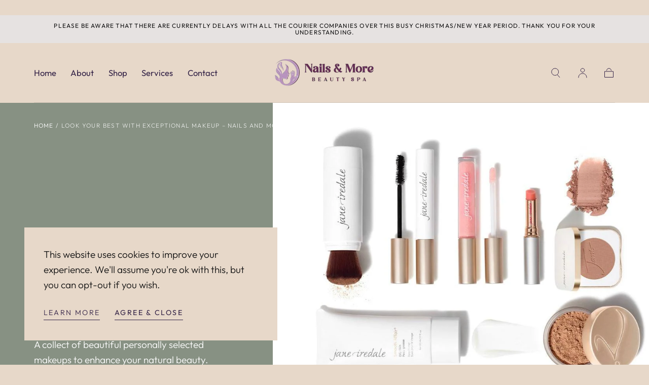

--- FILE ---
content_type: text/html; charset=utf-8
request_url: https://nailsandmore.co.nz/collections/make-up
body_size: 44416
content:
<!doctype html>
<html class="no-js" lang="en">
  <head>
  <meta name="google-site-verification" content="r5vdWjZj1xPIheS-ZazUz3jRxAof88DwpIdst8PacX4" />
	<!-- Added by AVADA SEO Suite -->
	

	<!-- /Added by AVADA SEO Suite -->
    <script>
function myFunction() {
var moreText = document.getElementById("more");
var btnText = document.getElementById("myBtn");

if (dots.style.display === "none") {
dots.style.display = "inline";
btnText.innerHTML = "Read more";
moreText.style.display = "none";
} else {
dots.style.display = "none";
btnText.innerHTML = "Read less";
moreText.style.display = "inline";
}
}
</script>
    <meta charset="utf-8">
    <meta http-equiv="X-UA-Compatible" content="IE=edge">
    <meta name="viewport" content="width=device-width,initial-scale=1,maximum-scale=1">
    <meta name="theme-color" content="">
    <meta name="robots" content="index, follow">

  
    <link rel="canonical" href="https://nailsandmore.co.nz/collections/make-up">
  

    <link rel="preconnect" href="https://cdn.shopify.com" crossorigin><link rel="icon" type="image/png" href="//nailsandmore.co.nz/cdn/shop/files/nails_and_more_logo1-ezgif.com-webp-to-jpg-converter.jpg?crop=center&height=32&v=1733220924&width=32"><link rel="preconnect" href="https://fonts.shopifycdn.com" crossorigin>
<title>Look Your Best With Exceptional Makeup – Nails and More </title>


<!-- Google Tag Manager -->
<script>(function(w,d,s,l,i){w[l]=w[l]||[];w[l].push({'gtm.start':
new Date().getTime(),event:'gtm.js'});var f=d.getElementsByTagName(s)[0],
j=d.createElement(s),dl=l!='dataLayer'?'&l='+l:'';j.async=true;j.src=
'https://www.googletagmanager.com/gtm.js?id='+i+dl;f.parentNode.insertBefore(j,f);
})(window,document,'script','dataLayer','GTM-5VNBR4S4');</script>
<!-- End Google Tag Manager -->

<script type="application/ld+json">
{
"@context" : "https://schema.org",
"@type" : "WebSite",
"name" : "Nails & More",
"url" : "https://nailsandmore.co.nz/"
}
</script>    

    
      <meta name="description" content="Look absolutely fabulous with our quality makeup products, ranging from bold eye makeup to must-have foundation. To learn more, click here now.">
    

      <meta name="description" content="Look absolutely fabulous with our quality makeup products, ranging from bold eye makeup to must-have foundation. To learn more, click here now.">    

    

<meta property="og:site_name" content="Nails and More">
<meta property="og:url" content="https://nailsandmore.co.nz/collections/make-up">
<meta property="og:title" content="Look Your Best With Exceptional Makeup – Nails and More">
<meta property="og:type" content="product.group">
<meta property="og:description" content="Look absolutely fabulous with our quality makeup products, ranging from bold eye makeup to must-have foundation. To learn more, click here now."><meta property="og:image" content="http://nailsandmore.co.nz/cdn/shop/collections/FE14EF14-FE48-417A-842B-6C7DBC22C66A_aed3116c-319f-49a3-88b2-d0f9a1591b7a.jpg?v=1733857899">
  <meta property="og:image:secure_url" content="https://nailsandmore.co.nz/cdn/shop/collections/FE14EF14-FE48-417A-842B-6C7DBC22C66A_aed3116c-319f-49a3-88b2-d0f9a1591b7a.jpg?v=1733857899">
  <meta property="og:image:width" content="960">
  <meta property="og:image:height" content="773"><meta name="twitter:card" content="summary_large_image">
<meta name="twitter:title" content="Look Your Best With Exceptional Makeup – Nails and More">
<meta name="twitter:description" content="Look absolutely fabulous with our quality makeup products, ranging from bold eye makeup to must-have foundation. To learn more, click here now.">


    <script src="//nailsandmore.co.nz/cdn/shop/t/4/assets/pubsub.js?v=47587058936531202851719785269" defer="defer"></script>
    <script src="//nailsandmore.co.nz/cdn/shop/t/4/assets/global.js?v=174371122795556038481719785268" defer="defer"></script>

    <script>window.performance && window.performance.mark && window.performance.mark('shopify.content_for_header.start');</script><meta name="google-site-verification" content="HC634N0prLnDjdoh5t6XmIxhu7biW0EfQ1J-N9zaCTI">
<meta name="google-site-verification" content="ncWV2cwgUTqw3nRXAZwGEZy9DvhfS6xHlu3IXhGMRhY">
<meta name="google-site-verification" content="T-wpWzpoKeKTQGOVB7GGAsZ4Lq0aaprOpiiSajlawnQ">
<meta name="google-site-verification" content="HC634N0prLnDjdoh5t6XmIxhu7biW0EfQ1J-N9zaCTI">
<meta name="facebook-domain-verification" content="i26v8m71esf7l0faicvvl8a0b9ynl1">
<meta name="facebook-domain-verification" content="b2j40jteufsgorn62bsepphese1p77">
<meta name="facebook-domain-verification" content="u1aew3jmslhafhjikn72z8w7i52l0r">
<meta id="shopify-digital-wallet" name="shopify-digital-wallet" content="/5379326052/digital_wallets/dialog">
<meta name="shopify-checkout-api-token" content="5f84ae1db13c74ecc1610300e0929035">
<meta id="in-context-paypal-metadata" data-shop-id="5379326052" data-venmo-supported="false" data-environment="production" data-locale="en_US" data-paypal-v4="true" data-currency="NZD">
<link rel="alternate" type="application/atom+xml" title="Feed" href="/collections/make-up.atom" />
<link rel="next" href="/collections/make-up?page=2">
<link rel="alternate" type="application/json+oembed" href="https://nailsandmore.co.nz/collections/make-up.oembed">
<script async="async" src="/checkouts/internal/preloads.js?locale=en-NZ"></script>
<link rel="preconnect" href="https://shop.app" crossorigin="anonymous">
<script async="async" src="https://shop.app/checkouts/internal/preloads.js?locale=en-NZ&shop_id=5379326052" crossorigin="anonymous"></script>
<script id="apple-pay-shop-capabilities" type="application/json">{"shopId":5379326052,"countryCode":"NZ","currencyCode":"NZD","merchantCapabilities":["supports3DS"],"merchantId":"gid:\/\/shopify\/Shop\/5379326052","merchantName":"Nails and More","requiredBillingContactFields":["postalAddress","email","phone"],"requiredShippingContactFields":["postalAddress","email","phone"],"shippingType":"shipping","supportedNetworks":["visa","masterCard","amex","jcb"],"total":{"type":"pending","label":"Nails and More","amount":"1.00"},"shopifyPaymentsEnabled":true,"supportsSubscriptions":true}</script>
<script id="shopify-features" type="application/json">{"accessToken":"5f84ae1db13c74ecc1610300e0929035","betas":["rich-media-storefront-analytics"],"domain":"nailsandmore.co.nz","predictiveSearch":true,"shopId":5379326052,"locale":"en"}</script>
<script>var Shopify = Shopify || {};
Shopify.shop = "nailsandmorenz.myshopify.com";
Shopify.locale = "en";
Shopify.currency = {"active":"NZD","rate":"1.0"};
Shopify.country = "NZ";
Shopify.theme = {"name":"Sahara- Nails \u0026 More DDM 2024","id":138201628850,"schema_name":"Sahara","schema_version":"1.2.4","theme_store_id":1926,"role":"main"};
Shopify.theme.handle = "null";
Shopify.theme.style = {"id":null,"handle":null};
Shopify.cdnHost = "nailsandmore.co.nz/cdn";
Shopify.routes = Shopify.routes || {};
Shopify.routes.root = "/";</script>
<script type="module">!function(o){(o.Shopify=o.Shopify||{}).modules=!0}(window);</script>
<script>!function(o){function n(){var o=[];function n(){o.push(Array.prototype.slice.apply(arguments))}return n.q=o,n}var t=o.Shopify=o.Shopify||{};t.loadFeatures=n(),t.autoloadFeatures=n()}(window);</script>
<script>
  window.ShopifyPay = window.ShopifyPay || {};
  window.ShopifyPay.apiHost = "shop.app\/pay";
  window.ShopifyPay.redirectState = null;
</script>
<script id="shop-js-analytics" type="application/json">{"pageType":"collection"}</script>
<script defer="defer" async type="module" src="//nailsandmore.co.nz/cdn/shopifycloud/shop-js/modules/v2/client.init-shop-cart-sync_BT-GjEfc.en.esm.js"></script>
<script defer="defer" async type="module" src="//nailsandmore.co.nz/cdn/shopifycloud/shop-js/modules/v2/chunk.common_D58fp_Oc.esm.js"></script>
<script defer="defer" async type="module" src="//nailsandmore.co.nz/cdn/shopifycloud/shop-js/modules/v2/chunk.modal_xMitdFEc.esm.js"></script>
<script type="module">
  await import("//nailsandmore.co.nz/cdn/shopifycloud/shop-js/modules/v2/client.init-shop-cart-sync_BT-GjEfc.en.esm.js");
await import("//nailsandmore.co.nz/cdn/shopifycloud/shop-js/modules/v2/chunk.common_D58fp_Oc.esm.js");
await import("//nailsandmore.co.nz/cdn/shopifycloud/shop-js/modules/v2/chunk.modal_xMitdFEc.esm.js");

  window.Shopify.SignInWithShop?.initShopCartSync?.({"fedCMEnabled":true,"windoidEnabled":true});

</script>
<script>
  window.Shopify = window.Shopify || {};
  if (!window.Shopify.featureAssets) window.Shopify.featureAssets = {};
  window.Shopify.featureAssets['shop-js'] = {"shop-cart-sync":["modules/v2/client.shop-cart-sync_DZOKe7Ll.en.esm.js","modules/v2/chunk.common_D58fp_Oc.esm.js","modules/v2/chunk.modal_xMitdFEc.esm.js"],"init-fed-cm":["modules/v2/client.init-fed-cm_B6oLuCjv.en.esm.js","modules/v2/chunk.common_D58fp_Oc.esm.js","modules/v2/chunk.modal_xMitdFEc.esm.js"],"shop-cash-offers":["modules/v2/client.shop-cash-offers_D2sdYoxE.en.esm.js","modules/v2/chunk.common_D58fp_Oc.esm.js","modules/v2/chunk.modal_xMitdFEc.esm.js"],"shop-login-button":["modules/v2/client.shop-login-button_QeVjl5Y3.en.esm.js","modules/v2/chunk.common_D58fp_Oc.esm.js","modules/v2/chunk.modal_xMitdFEc.esm.js"],"pay-button":["modules/v2/client.pay-button_DXTOsIq6.en.esm.js","modules/v2/chunk.common_D58fp_Oc.esm.js","modules/v2/chunk.modal_xMitdFEc.esm.js"],"shop-button":["modules/v2/client.shop-button_DQZHx9pm.en.esm.js","modules/v2/chunk.common_D58fp_Oc.esm.js","modules/v2/chunk.modal_xMitdFEc.esm.js"],"avatar":["modules/v2/client.avatar_BTnouDA3.en.esm.js"],"init-windoid":["modules/v2/client.init-windoid_CR1B-cfM.en.esm.js","modules/v2/chunk.common_D58fp_Oc.esm.js","modules/v2/chunk.modal_xMitdFEc.esm.js"],"init-shop-for-new-customer-accounts":["modules/v2/client.init-shop-for-new-customer-accounts_C_vY_xzh.en.esm.js","modules/v2/client.shop-login-button_QeVjl5Y3.en.esm.js","modules/v2/chunk.common_D58fp_Oc.esm.js","modules/v2/chunk.modal_xMitdFEc.esm.js"],"init-shop-email-lookup-coordinator":["modules/v2/client.init-shop-email-lookup-coordinator_BI7n9ZSv.en.esm.js","modules/v2/chunk.common_D58fp_Oc.esm.js","modules/v2/chunk.modal_xMitdFEc.esm.js"],"init-shop-cart-sync":["modules/v2/client.init-shop-cart-sync_BT-GjEfc.en.esm.js","modules/v2/chunk.common_D58fp_Oc.esm.js","modules/v2/chunk.modal_xMitdFEc.esm.js"],"shop-toast-manager":["modules/v2/client.shop-toast-manager_DiYdP3xc.en.esm.js","modules/v2/chunk.common_D58fp_Oc.esm.js","modules/v2/chunk.modal_xMitdFEc.esm.js"],"init-customer-accounts":["modules/v2/client.init-customer-accounts_D9ZNqS-Q.en.esm.js","modules/v2/client.shop-login-button_QeVjl5Y3.en.esm.js","modules/v2/chunk.common_D58fp_Oc.esm.js","modules/v2/chunk.modal_xMitdFEc.esm.js"],"init-customer-accounts-sign-up":["modules/v2/client.init-customer-accounts-sign-up_iGw4briv.en.esm.js","modules/v2/client.shop-login-button_QeVjl5Y3.en.esm.js","modules/v2/chunk.common_D58fp_Oc.esm.js","modules/v2/chunk.modal_xMitdFEc.esm.js"],"shop-follow-button":["modules/v2/client.shop-follow-button_CqMgW2wH.en.esm.js","modules/v2/chunk.common_D58fp_Oc.esm.js","modules/v2/chunk.modal_xMitdFEc.esm.js"],"checkout-modal":["modules/v2/client.checkout-modal_xHeaAweL.en.esm.js","modules/v2/chunk.common_D58fp_Oc.esm.js","modules/v2/chunk.modal_xMitdFEc.esm.js"],"shop-login":["modules/v2/client.shop-login_D91U-Q7h.en.esm.js","modules/v2/chunk.common_D58fp_Oc.esm.js","modules/v2/chunk.modal_xMitdFEc.esm.js"],"lead-capture":["modules/v2/client.lead-capture_BJmE1dJe.en.esm.js","modules/v2/chunk.common_D58fp_Oc.esm.js","modules/v2/chunk.modal_xMitdFEc.esm.js"],"payment-terms":["modules/v2/client.payment-terms_Ci9AEqFq.en.esm.js","modules/v2/chunk.common_D58fp_Oc.esm.js","modules/v2/chunk.modal_xMitdFEc.esm.js"]};
</script>
<script>(function() {
  var isLoaded = false;
  function asyncLoad() {
    if (isLoaded) return;
    isLoaded = true;
    var urls = ["\/\/www.powr.io\/powr.js?powr-token=nailsandmorenz.myshopify.com\u0026external-type=shopify\u0026shop=nailsandmorenz.myshopify.com","\/\/www.powr.io\/powr.js?powr-token=nailsandmorenz.myshopify.com\u0026external-type=shopify\u0026shop=nailsandmorenz.myshopify.com","https:\/\/storage.nfcube.com\/instafeed-27e8d02dd5e68bbc96fc719b3f91b5fe.js?shop=nailsandmorenz.myshopify.com"];
    for (var i = 0; i < urls.length; i++) {
      var s = document.createElement('script');
      s.type = 'text/javascript';
      s.async = true;
      s.src = urls[i];
      var x = document.getElementsByTagName('script')[0];
      x.parentNode.insertBefore(s, x);
    }
  };
  if(window.attachEvent) {
    window.attachEvent('onload', asyncLoad);
  } else {
    window.addEventListener('load', asyncLoad, false);
  }
})();</script>
<script id="__st">var __st={"a":5379326052,"offset":46800,"reqid":"d404fff4-f322-4897-81ff-2fe079c73f8d-1769452611","pageurl":"nailsandmore.co.nz\/collections\/make-up","u":"c116e95d974c","p":"collection","rtyp":"collection","rid":78132805732};</script>
<script>window.ShopifyPaypalV4VisibilityTracking = true;</script>
<script id="captcha-bootstrap">!function(){'use strict';const t='contact',e='account',n='new_comment',o=[[t,t],['blogs',n],['comments',n],[t,'customer']],c=[[e,'customer_login'],[e,'guest_login'],[e,'recover_customer_password'],[e,'create_customer']],r=t=>t.map((([t,e])=>`form[action*='/${t}']:not([data-nocaptcha='true']) input[name='form_type'][value='${e}']`)).join(','),a=t=>()=>t?[...document.querySelectorAll(t)].map((t=>t.form)):[];function s(){const t=[...o],e=r(t);return a(e)}const i='password',u='form_key',d=['recaptcha-v3-token','g-recaptcha-response','h-captcha-response',i],f=()=>{try{return window.sessionStorage}catch{return}},m='__shopify_v',_=t=>t.elements[u];function p(t,e,n=!1){try{const o=window.sessionStorage,c=JSON.parse(o.getItem(e)),{data:r}=function(t){const{data:e,action:n}=t;return t[m]||n?{data:e,action:n}:{data:t,action:n}}(c);for(const[e,n]of Object.entries(r))t.elements[e]&&(t.elements[e].value=n);n&&o.removeItem(e)}catch(o){console.error('form repopulation failed',{error:o})}}const l='form_type',E='cptcha';function T(t){t.dataset[E]=!0}const w=window,h=w.document,L='Shopify',v='ce_forms',y='captcha';let A=!1;((t,e)=>{const n=(g='f06e6c50-85a8-45c8-87d0-21a2b65856fe',I='https://cdn.shopify.com/shopifycloud/storefront-forms-hcaptcha/ce_storefront_forms_captcha_hcaptcha.v1.5.2.iife.js',D={infoText:'Protected by hCaptcha',privacyText:'Privacy',termsText:'Terms'},(t,e,n)=>{const o=w[L][v],c=o.bindForm;if(c)return c(t,g,e,D).then(n);var r;o.q.push([[t,g,e,D],n]),r=I,A||(h.body.append(Object.assign(h.createElement('script'),{id:'captcha-provider',async:!0,src:r})),A=!0)});var g,I,D;w[L]=w[L]||{},w[L][v]=w[L][v]||{},w[L][v].q=[],w[L][y]=w[L][y]||{},w[L][y].protect=function(t,e){n(t,void 0,e),T(t)},Object.freeze(w[L][y]),function(t,e,n,w,h,L){const[v,y,A,g]=function(t,e,n){const i=e?o:[],u=t?c:[],d=[...i,...u],f=r(d),m=r(i),_=r(d.filter((([t,e])=>n.includes(e))));return[a(f),a(m),a(_),s()]}(w,h,L),I=t=>{const e=t.target;return e instanceof HTMLFormElement?e:e&&e.form},D=t=>v().includes(t);t.addEventListener('submit',(t=>{const e=I(t);if(!e)return;const n=D(e)&&!e.dataset.hcaptchaBound&&!e.dataset.recaptchaBound,o=_(e),c=g().includes(e)&&(!o||!o.value);(n||c)&&t.preventDefault(),c&&!n&&(function(t){try{if(!f())return;!function(t){const e=f();if(!e)return;const n=_(t);if(!n)return;const o=n.value;o&&e.removeItem(o)}(t);const e=Array.from(Array(32),(()=>Math.random().toString(36)[2])).join('');!function(t,e){_(t)||t.append(Object.assign(document.createElement('input'),{type:'hidden',name:u})),t.elements[u].value=e}(t,e),function(t,e){const n=f();if(!n)return;const o=[...t.querySelectorAll(`input[type='${i}']`)].map((({name:t})=>t)),c=[...d,...o],r={};for(const[a,s]of new FormData(t).entries())c.includes(a)||(r[a]=s);n.setItem(e,JSON.stringify({[m]:1,action:t.action,data:r}))}(t,e)}catch(e){console.error('failed to persist form',e)}}(e),e.submit())}));const S=(t,e)=>{t&&!t.dataset[E]&&(n(t,e.some((e=>e===t))),T(t))};for(const o of['focusin','change'])t.addEventListener(o,(t=>{const e=I(t);D(e)&&S(e,y())}));const B=e.get('form_key'),M=e.get(l),P=B&&M;t.addEventListener('DOMContentLoaded',(()=>{const t=y();if(P)for(const e of t)e.elements[l].value===M&&p(e,B);[...new Set([...A(),...v().filter((t=>'true'===t.dataset.shopifyCaptcha))])].forEach((e=>S(e,t)))}))}(h,new URLSearchParams(w.location.search),n,t,e,['guest_login'])})(!0,!0)}();</script>
<script integrity="sha256-4kQ18oKyAcykRKYeNunJcIwy7WH5gtpwJnB7kiuLZ1E=" data-source-attribution="shopify.loadfeatures" defer="defer" src="//nailsandmore.co.nz/cdn/shopifycloud/storefront/assets/storefront/load_feature-a0a9edcb.js" crossorigin="anonymous"></script>
<script crossorigin="anonymous" defer="defer" src="//nailsandmore.co.nz/cdn/shopifycloud/storefront/assets/shopify_pay/storefront-65b4c6d7.js?v=20250812"></script>
<script data-source-attribution="shopify.dynamic_checkout.dynamic.init">var Shopify=Shopify||{};Shopify.PaymentButton=Shopify.PaymentButton||{isStorefrontPortableWallets:!0,init:function(){window.Shopify.PaymentButton.init=function(){};var t=document.createElement("script");t.src="https://nailsandmore.co.nz/cdn/shopifycloud/portable-wallets/latest/portable-wallets.en.js",t.type="module",document.head.appendChild(t)}};
</script>
<script data-source-attribution="shopify.dynamic_checkout.buyer_consent">
  function portableWalletsHideBuyerConsent(e){var t=document.getElementById("shopify-buyer-consent"),n=document.getElementById("shopify-subscription-policy-button");t&&n&&(t.classList.add("hidden"),t.setAttribute("aria-hidden","true"),n.removeEventListener("click",e))}function portableWalletsShowBuyerConsent(e){var t=document.getElementById("shopify-buyer-consent"),n=document.getElementById("shopify-subscription-policy-button");t&&n&&(t.classList.remove("hidden"),t.removeAttribute("aria-hidden"),n.addEventListener("click",e))}window.Shopify?.PaymentButton&&(window.Shopify.PaymentButton.hideBuyerConsent=portableWalletsHideBuyerConsent,window.Shopify.PaymentButton.showBuyerConsent=portableWalletsShowBuyerConsent);
</script>
<script data-source-attribution="shopify.dynamic_checkout.cart.bootstrap">document.addEventListener("DOMContentLoaded",(function(){function t(){return document.querySelector("shopify-accelerated-checkout-cart, shopify-accelerated-checkout")}if(t())Shopify.PaymentButton.init();else{new MutationObserver((function(e,n){t()&&(Shopify.PaymentButton.init(),n.disconnect())})).observe(document.body,{childList:!0,subtree:!0})}}));
</script>
<link id="shopify-accelerated-checkout-styles" rel="stylesheet" media="screen" href="https://nailsandmore.co.nz/cdn/shopifycloud/portable-wallets/latest/accelerated-checkout-backwards-compat.css" crossorigin="anonymous">
<style id="shopify-accelerated-checkout-cart">
        #shopify-buyer-consent {
  margin-top: 1em;
  display: inline-block;
  width: 100%;
}

#shopify-buyer-consent.hidden {
  display: none;
}

#shopify-subscription-policy-button {
  background: none;
  border: none;
  padding: 0;
  text-decoration: underline;
  font-size: inherit;
  cursor: pointer;
}

#shopify-subscription-policy-button::before {
  box-shadow: none;
}

      </style>

<script>window.performance && window.performance.mark && window.performance.mark('shopify.content_for_header.end');</script>
<style data-shopify>

  @font-face {
  font-family: Outfit;
  font-weight: 300;
  font-style: normal;
  font-display: swap;
  src: url("//nailsandmore.co.nz/cdn/fonts/outfit/outfit_n3.8c97ae4c4fac7c2ea467a6dc784857f4de7e0e37.woff2") format("woff2"),
       url("//nailsandmore.co.nz/cdn/fonts/outfit/outfit_n3.b50a189ccde91f9bceee88f207c18c09f0b62a7b.woff") format("woff");
}

  
  @font-face {
  font-family: Outfit;
  font-weight: 400;
  font-style: normal;
  font-display: swap;
  src: url("//nailsandmore.co.nz/cdn/fonts/outfit/outfit_n4.387c2e2715c484a1f1075eb90d64808f1b37ac58.woff2") format("woff2"),
       url("//nailsandmore.co.nz/cdn/fonts/outfit/outfit_n4.aca8c81f18f62c9baa15c2dc5d1f6dd5442cdc50.woff") format("woff");
}

  @font-face {
  font-family: Outfit;
  font-weight: 700;
  font-style: normal;
  font-display: swap;
  src: url("//nailsandmore.co.nz/cdn/fonts/outfit/outfit_n7.bfc2ca767cd7c6962e82c320123933a7812146d6.woff2") format("woff2"),
       url("//nailsandmore.co.nz/cdn/fonts/outfit/outfit_n7.f0b22ea9a32b6f1f6f493dd3a7113aae3464d8b2.woff") format("woff");
}

  
  
  @font-face {
  font-family: Outfit;
  font-weight: 300;
  font-style: normal;
  font-display: swap;
  src: url("//nailsandmore.co.nz/cdn/fonts/outfit/outfit_n3.8c97ae4c4fac7c2ea467a6dc784857f4de7e0e37.woff2") format("woff2"),
       url("//nailsandmore.co.nz/cdn/fonts/outfit/outfit_n3.b50a189ccde91f9bceee88f207c18c09f0b62a7b.woff") format("woff");
}

  @font-face {
  font-family: Outfit;
  font-weight: 300;
  font-style: normal;
  font-display: swap;
  src: url("//nailsandmore.co.nz/cdn/fonts/outfit/outfit_n3.8c97ae4c4fac7c2ea467a6dc784857f4de7e0e37.woff2") format("woff2"),
       url("//nailsandmore.co.nz/cdn/fonts/outfit/outfit_n3.b50a189ccde91f9bceee88f207c18c09f0b62a7b.woff") format("woff");
}


  :root {
    --font-body-family: Outfit, sans-serif;
    --font-body-style: normal;
    --font-body-weight: 300;

    --font-heading-family: Outfit, sans-serif;
    --font-heading-style: normal;
    --font-heading-weight: 300;

    --font-button-family: Outfit, sans-serif;
    --font-button-style: normal;
    --font-button-weight: 300;

    --font-heading-letter-spacing: 0;
    --font-heading-text-transform: uppercase;

    --font-body-scale: 1.19;
    --font-heading-scale: 0.9;

    --font-weight-normal: 400;
    --font-weight-bold: 700;
    --font-weight-light: ;

    --line-height-extra-small: 1;
    --line-height-small: 1.3;
    --line-height-medium: 1.6;

    --letter-spacing-extra-small: .05rem;
    --letter-spacing-small: .1rem;
    --letter-spacing-medium: .2rem;

    --h1-multiplier: 3.2rem;
    --h2-multiplier: 2.4rem;
    --h3-multiplier: 1.8rem;
    --h4-multiplier: 1.6rem;
    --h5-multiplier: 1.4rem;
    --h6-multiplier: 1.2rem;

    --font-size-extra-small: 1rem;
    --font-size-small: 1.2rem;
    --font-size-medium: 1.4rem;
    --font-size-large: 1.6rem;
    --font-size-extra-large: 1.8rem;

    --font-size-static-extra-small: 1rem;
    --font-size-static-small: 1.2rem;
    --font-size-static-medium: 1.4rem;
    --font-size-static-large: 1.6rem;
    --font-size-static-extra-large: 1.8rem;

    /* Typography */
    --color-heading-text: #111111;
    --color-heading-text-rgb: 17, 17, 17;
    --color-body-text: #111111;

    /* Buttons and links */
    --color-button-outlined-text: #111111;
    --color-button-outlined-background: rgba(0,0,0,0);
    --color-button-filled-text: #ffffff;
    --color-button-filled-background: #342347;

    --color-button-background: transparent;
    --color-button-outline: #ffffff;
    --color-button-text: #ffffff;

    --color-form-text: #111111;
    --color-form-button-text: #ffffff;

    --button-border-radius: 0;
    --button-text-transform: uppercase;
    --input-border-radius: 0;

    /* Other elements */
    --color-link: #333232;
    --color-link-text: #342347;
    --color-default-link-text: #342347;
    --color-tag-text: #111111;
    --color-tag-background: #ffffff;
    --color-border-elements: #e6e2e1;
    --color-cart-number-text: #342347;
    --color-shipping-bar-progress: #342347;

    /* Backgrounds */
    --color-body-background: #e7d8c9;
    --color-image-background: #f5ebdf;
    --color-body-background-transparent-50: rgba(231, 216, 201, 0.5);
    --color-popup-background: #ffffff;

    /* Background Colors */
    --color-background-primary: #879183;
    --color-background-inverse: #ffffff;
    --color-background-light: #e6e2e1;
    --color-background-dark: #342347;
    --color-background-accent-1: #e7d8c9;
    --color-background-accent-2: #342347;

    /* Text Colors */
    --color-text-primary: #342347;
    --color-text-secondary: #879183;
    --color-text-inverse: #ffffff;

    /* Text default */
    --color-heading-text-default: #111111;
    --color-body-text-default: #111111;

    --color-link-text-default: #342347;
    --color-default-link-text-default: #342347;

    /* Text secondary */
    --color-heading-text-secondary: #879183;
    --color-body-text-secondary: #879183;

    /* Text inverse */
    --color-heading-text-inverse: #ffffff;
    --color-body-text-inverse: #ffffff;

    --color-link-text-inverse: #ffffff;
    --color-default-link-text-inverse: #ffffff;

    /* Default section style */
    --color-default-background: #e7d8c9;
    --color-default-image-background: #f5ebdf;
    --color-default-border-elements: #e6e2e1;

    /* Secondary section style */
    --color-secondary-background: #879183;
    --color-secondary-image-background: #e7d8c9;
    --color-secondary-border-elements: #e6e2e1;

    --color-button-hover-text: var(--color-button-text-inverse);
    --color-button-hover-outline: var(--color-button-outline);
    --color-button-hover-background: var(--color-button-outline);

    --color-success: #6BBD4F;
    --color-alert: #FAC151;
    --color-error: #D84339;
    --color-price-accent: #CD9B77;

    --color-white: #fff;
    --color-black: #111;
    --color-light: #ddd;

    --media-overlay-gradient-desktop: linear-gradient(180deg, rgba(0, 0, 0, 0) 0%, rgba(0, 0, 0, 0) 100%);
    --media-overlay-gradient-mobile: linear-gradient(180deg, rgba(0, 0, 0, 0) 0%, rgba(0, 0, 0, 0) 100%);

    --gradient-black: linear-gradient(180deg, rgba(0, 0, 0, 0) 0%, rgba(0, 0, 0, 0.2) 100%);
    --gradient-overlay-horizontal: linear-gradient(0deg, rgba(0, 0, 0, 0.2), rgba(0, 0, 0, 0.2));
    --color-popup-overlay: rgba(0, 0, 0, 0.5);

    --page-width: 1440px;
    --page-width-md: 880px;
    --page-width-xs: 656px;
    --page-gutter: 2.4rem;

    --section-vertical-padding: 7.6rem;
    --section-vertical-padding-desktop: 9.6rem;

    --section-spacing-unit-desktop: 1.6rem;
    --section-spacing-unit-mobile:  1.2rem;

    --duration-short: 200ms;
    --duration-default: 300ms;
    --duration-long: 400ms;
    --duration-extra-long: 600ms;

    --z-header: 800;
    --z-modals: 900;
    --z-fab: 750;

    --header-top-position: calc(var(--header-height, 5.6rem) + var(--announcement-bar-height, 2.7rem));

    --card-media-padding: 100%;
    --card-media-object-fit: contain;
    --card-media-background-color: #f5ebdf;

    --collection-sidebar-top: 0;

    --theme-js-animations-on-mobile: fade-in 800ms forwards paused;
  }

  

  @media screen and (min-width: 750px) {
    :root {
      --h1-multiplier: 4.0rem;
      --h2-multiplier: 3.2rem;
      --h3-multiplier: 2.4rem;
      --h4-multiplier: 1.8rem;
      --h5-multiplier: 1.6rem;
      --h6-multiplier: 1.4rem;

      --font-size-extra-small: 1.2rem;
      --font-size-small: 1.4rem;
      --font-size-medium: 1.6rem;
      --font-size-large: 1.8rem;
      --font-size-extra-large: 2rem;

      --page-gutter: 3.6rem;

      --section-vertical-padding: 8.6rem;

      --header-top-position: calc(var(--header-height, 7.4rem) + var(--announcement-bar-height, 3.5rem));
    }
  }

  @media screen and (min-width: 990px) {
    :root {
      --page-gutter: 4rem;
      --section-vertical-padding: 9.6rem;
    }
  }

  @media screen and (min-width: 1100px) {
    :root {
    --page-gutter: 5.6rem;
    }
  }

    :root {
      --color-swatch-fair-1: #ededed;
    }

    .swatch--fair-1 {
      background-color: #ededed;
    }

    :root {
      --color-swatch-light-2: #fafafa;
    }

    .swatch--light-2 {
      background-color: #fafafa;
    }

    :root {
      --color-swatch-light-to-medium-3: #f5f5f5;
    }

    .swatch--light-to-medium-3 {
      background-color: #f5f5f5;
    }</style><link href="//nailsandmore.co.nz/cdn/shop/t/4/assets/base.css?v=80934300815700398541743988044" rel="stylesheet" type="text/css" media="all" />
    <link href="//nailsandmore.co.nz/cdn/shop/t/4/assets/swiper-bundle.min.css?v=39633872178562917471719785269" rel="stylesheet" type="text/css" media="all" />
    <link rel="stylesheet" href="//nailsandmore.co.nz/cdn/shop/t/4/assets/component-drawer.css?v=35058956930714306471719785268" media="print" onload="this.media='all'">
    <noscript>
      <link href="//nailsandmore.co.nz/cdn/shop/t/4/assets/component-drawer.css?v=35058956930714306471719785268" rel="stylesheet" type="text/css" media="all" />
    </noscript><link rel="stylesheet" href="//nailsandmore.co.nz/cdn/shop/t/4/assets/component-predictive-search.css?v=167180920165480308801719785268" media="print" onload="this.media='all'">
      <script src="//nailsandmore.co.nz/cdn/shop/t/4/assets/predictive-search.js?v=92622284360457197551719785268" defer="defer"></script>
      <noscript><link href="//nailsandmore.co.nz/cdn/shop/t/4/assets/component-predictive-search.css?v=167180920165480308801719785268" rel="stylesheet" type="text/css" media="all" /></noscript><link rel="preload" as="font" href="//nailsandmore.co.nz/cdn/fonts/outfit/outfit_n3.8c97ae4c4fac7c2ea467a6dc784857f4de7e0e37.woff2" type="font/woff2" crossorigin><link rel="preload" as="font" href="//nailsandmore.co.nz/cdn/fonts/outfit/outfit_n3.8c97ae4c4fac7c2ea467a6dc784857f4de7e0e37.woff2" type="font/woff2" crossorigin><script>
      document.documentElement.className = document.documentElement.className.replace('no-js', 'js');

      if (Shopify.designMode) {
        document.documentElement.classList.add('shopify-design-mode');
      }
    </script>

    <script src="//nailsandmore.co.nz/cdn/shop/t/4/assets/swiper-bundle.min.js?v=87330480114418983271719785269" defer="defer"></script>
    <script src="//nailsandmore.co.nz/cdn/shop/t/4/assets/bodyScrollLock.min.js?v=54831410435734691211719785267" defer="defer"></script><!-- BEGIN app block: shopify://apps/avada-seo-suite/blocks/avada-seo/15507c6e-1aa3-45d3-b698-7e175e033440 --><script>
  window.AVADA_SEO_ENABLED = true;
</script><!-- BEGIN app snippet: avada-broken-link-manager --><!-- END app snippet --><!-- BEGIN app snippet: avada-seo-site --><!-- END app snippet --><!-- BEGIN app snippet: avada-robot-onpage --><!-- Avada SEO Robot Onpage -->












<!-- END app snippet --><!-- BEGIN app snippet: avada-frequently-asked-questions -->







<!-- END app snippet --><!-- BEGIN app snippet: avada-custom-css --> <!-- BEGIN Avada SEO custom CSS END -->


<!-- END Avada SEO custom CSS END -->
<!-- END app snippet --><!-- BEGIN app snippet: avada-loading --><style>
  @keyframes avada-rotate {
    0% { transform: rotate(0); }
    100% { transform: rotate(360deg); }
  }

  @keyframes avada-fade-out {
    0% { opacity: 1; visibility: visible; }
    100% { opacity: 0; visibility: hidden; }
  }

  .Avada-LoadingScreen {
    display: none;
    width: 100%;
    height: 100vh;
    top: 0;
    position: fixed;
    z-index: 9999;
    display: flex;
    align-items: center;
    justify-content: center;
  
    background-image: url();
    background-position: center;
    background-size: cover;
    background-repeat: no-repeat;
  
  }

  .Avada-LoadingScreen svg {
    animation: avada-rotate 1s linear infinite;
    width: px;
    height: px;
  }
</style>
<script>
  const themeId = Shopify.theme.id;
  const loadingSettingsValue = null;
  const loadingType = loadingSettingsValue?.loadingType;
  function renderLoading() {
    new MutationObserver((mutations, observer) => {
      if (document.body) {
        observer.disconnect();
        const loadingDiv = document.createElement('div');
        loadingDiv.className = 'Avada-LoadingScreen';
        if(loadingType === 'custom_logo' || loadingType === 'favicon_logo') {
          const srcLoadingImage = loadingSettingsValue?.customLogoThemeIds[themeId] || '';
          if(srcLoadingImage) {
            loadingDiv.innerHTML = `
            <img alt="Avada logo"  height="600px" loading="eager" fetchpriority="high"
              src="${srcLoadingImage}&width=600"
              width="600px" />
              `
          }
        }
        if(loadingType === 'circle') {
          loadingDiv.innerHTML = `
        <svg viewBox="0 0 40 40" fill="none" xmlns="http://www.w3.org/2000/svg">
          <path d="M20 3.75C11.0254 3.75 3.75 11.0254 3.75 20C3.75 21.0355 2.91053 21.875 1.875 21.875C0.839475 21.875 0 21.0355 0 20C0 8.9543 8.9543 0 20 0C31.0457 0 40 8.9543 40 20C40 31.0457 31.0457 40 20 40C18.9645 40 18.125 39.1605 18.125 38.125C18.125 37.0895 18.9645 36.25 20 36.25C28.9748 36.25 36.25 28.9748 36.25 20C36.25 11.0254 28.9748 3.75 20 3.75Z" fill=""/>
        </svg>
      `;
        }

        document.body.insertBefore(loadingDiv, document.body.firstChild || null);
        const e = '';
        const t = '';
        const o = 'first' === t;
        const a = sessionStorage.getItem('isShowLoadingAvada');
        const n = document.querySelector('.Avada-LoadingScreen');
        if (a && o) return (n.style.display = 'none');
        n.style.display = 'flex';
        const i = document.body;
        i.style.overflow = 'hidden';
        const l = () => {
          i.style.overflow = 'auto';
          n.style.animation = 'avada-fade-out 1s ease-out forwards';
          setTimeout(() => {
            n.style.display = 'none';
          }, 1000);
        };
        if ((o && !a && sessionStorage.setItem('isShowLoadingAvada', true), 'duration_auto' === e)) {
          window.onload = function() {
            l();
          };
          return;
        }
        setTimeout(() => {
          l();
        }, 1000 * e);
      }
    }).observe(document.documentElement, { childList: true, subtree: true });
  };
  function isNullish(value) {
    return value === null || value === undefined;
  }
  const themeIds = '';
  const themeIdsArray = themeIds ? themeIds.split(',') : [];

  if(!isNullish(themeIds) && themeIdsArray.includes(themeId.toString()) && loadingSettingsValue?.enabled) {
    renderLoading();
  }

  if(isNullish(loadingSettingsValue?.themeIds) && loadingSettingsValue?.enabled) {
    renderLoading();
  }
</script>
<!-- END app snippet --><!-- BEGIN app snippet: avada-seo-social-post --><!-- END app snippet -->
<!-- END app block --><link href="https://monorail-edge.shopifysvc.com" rel="dns-prefetch">
<script>(function(){if ("sendBeacon" in navigator && "performance" in window) {try {var session_token_from_headers = performance.getEntriesByType('navigation')[0].serverTiming.find(x => x.name == '_s').description;} catch {var session_token_from_headers = undefined;}var session_cookie_matches = document.cookie.match(/_shopify_s=([^;]*)/);var session_token_from_cookie = session_cookie_matches && session_cookie_matches.length === 2 ? session_cookie_matches[1] : "";var session_token = session_token_from_headers || session_token_from_cookie || "";function handle_abandonment_event(e) {var entries = performance.getEntries().filter(function(entry) {return /monorail-edge.shopifysvc.com/.test(entry.name);});if (!window.abandonment_tracked && entries.length === 0) {window.abandonment_tracked = true;var currentMs = Date.now();var navigation_start = performance.timing.navigationStart;var payload = {shop_id: 5379326052,url: window.location.href,navigation_start,duration: currentMs - navigation_start,session_token,page_type: "collection"};window.navigator.sendBeacon("https://monorail-edge.shopifysvc.com/v1/produce", JSON.stringify({schema_id: "online_store_buyer_site_abandonment/1.1",payload: payload,metadata: {event_created_at_ms: currentMs,event_sent_at_ms: currentMs}}));}}window.addEventListener('pagehide', handle_abandonment_event);}}());</script>
<script id="web-pixels-manager-setup">(function e(e,d,r,n,o){if(void 0===o&&(o={}),!Boolean(null===(a=null===(i=window.Shopify)||void 0===i?void 0:i.analytics)||void 0===a?void 0:a.replayQueue)){var i,a;window.Shopify=window.Shopify||{};var t=window.Shopify;t.analytics=t.analytics||{};var s=t.analytics;s.replayQueue=[],s.publish=function(e,d,r){return s.replayQueue.push([e,d,r]),!0};try{self.performance.mark("wpm:start")}catch(e){}var l=function(){var e={modern:/Edge?\/(1{2}[4-9]|1[2-9]\d|[2-9]\d{2}|\d{4,})\.\d+(\.\d+|)|Firefox\/(1{2}[4-9]|1[2-9]\d|[2-9]\d{2}|\d{4,})\.\d+(\.\d+|)|Chrom(ium|e)\/(9{2}|\d{3,})\.\d+(\.\d+|)|(Maci|X1{2}).+ Version\/(15\.\d+|(1[6-9]|[2-9]\d|\d{3,})\.\d+)([,.]\d+|)( \(\w+\)|)( Mobile\/\w+|) Safari\/|Chrome.+OPR\/(9{2}|\d{3,})\.\d+\.\d+|(CPU[ +]OS|iPhone[ +]OS|CPU[ +]iPhone|CPU IPhone OS|CPU iPad OS)[ +]+(15[._]\d+|(1[6-9]|[2-9]\d|\d{3,})[._]\d+)([._]\d+|)|Android:?[ /-](13[3-9]|1[4-9]\d|[2-9]\d{2}|\d{4,})(\.\d+|)(\.\d+|)|Android.+Firefox\/(13[5-9]|1[4-9]\d|[2-9]\d{2}|\d{4,})\.\d+(\.\d+|)|Android.+Chrom(ium|e)\/(13[3-9]|1[4-9]\d|[2-9]\d{2}|\d{4,})\.\d+(\.\d+|)|SamsungBrowser\/([2-9]\d|\d{3,})\.\d+/,legacy:/Edge?\/(1[6-9]|[2-9]\d|\d{3,})\.\d+(\.\d+|)|Firefox\/(5[4-9]|[6-9]\d|\d{3,})\.\d+(\.\d+|)|Chrom(ium|e)\/(5[1-9]|[6-9]\d|\d{3,})\.\d+(\.\d+|)([\d.]+$|.*Safari\/(?![\d.]+ Edge\/[\d.]+$))|(Maci|X1{2}).+ Version\/(10\.\d+|(1[1-9]|[2-9]\d|\d{3,})\.\d+)([,.]\d+|)( \(\w+\)|)( Mobile\/\w+|) Safari\/|Chrome.+OPR\/(3[89]|[4-9]\d|\d{3,})\.\d+\.\d+|(CPU[ +]OS|iPhone[ +]OS|CPU[ +]iPhone|CPU IPhone OS|CPU iPad OS)[ +]+(10[._]\d+|(1[1-9]|[2-9]\d|\d{3,})[._]\d+)([._]\d+|)|Android:?[ /-](13[3-9]|1[4-9]\d|[2-9]\d{2}|\d{4,})(\.\d+|)(\.\d+|)|Mobile Safari.+OPR\/([89]\d|\d{3,})\.\d+\.\d+|Android.+Firefox\/(13[5-9]|1[4-9]\d|[2-9]\d{2}|\d{4,})\.\d+(\.\d+|)|Android.+Chrom(ium|e)\/(13[3-9]|1[4-9]\d|[2-9]\d{2}|\d{4,})\.\d+(\.\d+|)|Android.+(UC? ?Browser|UCWEB|U3)[ /]?(15\.([5-9]|\d{2,})|(1[6-9]|[2-9]\d|\d{3,})\.\d+)\.\d+|SamsungBrowser\/(5\.\d+|([6-9]|\d{2,})\.\d+)|Android.+MQ{2}Browser\/(14(\.(9|\d{2,})|)|(1[5-9]|[2-9]\d|\d{3,})(\.\d+|))(\.\d+|)|K[Aa][Ii]OS\/(3\.\d+|([4-9]|\d{2,})\.\d+)(\.\d+|)/},d=e.modern,r=e.legacy,n=navigator.userAgent;return n.match(d)?"modern":n.match(r)?"legacy":"unknown"}(),u="modern"===l?"modern":"legacy",c=(null!=n?n:{modern:"",legacy:""})[u],f=function(e){return[e.baseUrl,"/wpm","/b",e.hashVersion,"modern"===e.buildTarget?"m":"l",".js"].join("")}({baseUrl:d,hashVersion:r,buildTarget:u}),m=function(e){var d=e.version,r=e.bundleTarget,n=e.surface,o=e.pageUrl,i=e.monorailEndpoint;return{emit:function(e){var a=e.status,t=e.errorMsg,s=(new Date).getTime(),l=JSON.stringify({metadata:{event_sent_at_ms:s},events:[{schema_id:"web_pixels_manager_load/3.1",payload:{version:d,bundle_target:r,page_url:o,status:a,surface:n,error_msg:t},metadata:{event_created_at_ms:s}}]});if(!i)return console&&console.warn&&console.warn("[Web Pixels Manager] No Monorail endpoint provided, skipping logging."),!1;try{return self.navigator.sendBeacon.bind(self.navigator)(i,l)}catch(e){}var u=new XMLHttpRequest;try{return u.open("POST",i,!0),u.setRequestHeader("Content-Type","text/plain"),u.send(l),!0}catch(e){return console&&console.warn&&console.warn("[Web Pixels Manager] Got an unhandled error while logging to Monorail."),!1}}}}({version:r,bundleTarget:l,surface:e.surface,pageUrl:self.location.href,monorailEndpoint:e.monorailEndpoint});try{o.browserTarget=l,function(e){var d=e.src,r=e.async,n=void 0===r||r,o=e.onload,i=e.onerror,a=e.sri,t=e.scriptDataAttributes,s=void 0===t?{}:t,l=document.createElement("script"),u=document.querySelector("head"),c=document.querySelector("body");if(l.async=n,l.src=d,a&&(l.integrity=a,l.crossOrigin="anonymous"),s)for(var f in s)if(Object.prototype.hasOwnProperty.call(s,f))try{l.dataset[f]=s[f]}catch(e){}if(o&&l.addEventListener("load",o),i&&l.addEventListener("error",i),u)u.appendChild(l);else{if(!c)throw new Error("Did not find a head or body element to append the script");c.appendChild(l)}}({src:f,async:!0,onload:function(){if(!function(){var e,d;return Boolean(null===(d=null===(e=window.Shopify)||void 0===e?void 0:e.analytics)||void 0===d?void 0:d.initialized)}()){var d=window.webPixelsManager.init(e)||void 0;if(d){var r=window.Shopify.analytics;r.replayQueue.forEach((function(e){var r=e[0],n=e[1],o=e[2];d.publishCustomEvent(r,n,o)})),r.replayQueue=[],r.publish=d.publishCustomEvent,r.visitor=d.visitor,r.initialized=!0}}},onerror:function(){return m.emit({status:"failed",errorMsg:"".concat(f," has failed to load")})},sri:function(e){var d=/^sha384-[A-Za-z0-9+/=]+$/;return"string"==typeof e&&d.test(e)}(c)?c:"",scriptDataAttributes:o}),m.emit({status:"loading"})}catch(e){m.emit({status:"failed",errorMsg:(null==e?void 0:e.message)||"Unknown error"})}}})({shopId: 5379326052,storefrontBaseUrl: "https://nailsandmore.co.nz",extensionsBaseUrl: "https://extensions.shopifycdn.com/cdn/shopifycloud/web-pixels-manager",monorailEndpoint: "https://monorail-edge.shopifysvc.com/unstable/produce_batch",surface: "storefront-renderer",enabledBetaFlags: ["2dca8a86"],webPixelsConfigList: [{"id":"509837490","configuration":"{\"config\":\"{\\\"pixel_id\\\":\\\"G-GDVZ26T13J\\\",\\\"target_country\\\":\\\"NZ\\\",\\\"gtag_events\\\":[{\\\"type\\\":\\\"search\\\",\\\"action_label\\\":[\\\"G-GDVZ26T13J\\\",\\\"AW-707553642\\\/2zSKCO-Wl4ADEOrSsdEC\\\"]},{\\\"type\\\":\\\"begin_checkout\\\",\\\"action_label\\\":[\\\"G-GDVZ26T13J\\\",\\\"AW-707553642\\\/4-tWCOyWl4ADEOrSsdEC\\\"]},{\\\"type\\\":\\\"view_item\\\",\\\"action_label\\\":[\\\"G-GDVZ26T13J\\\",\\\"AW-707553642\\\/qclgCO6Vl4ADEOrSsdEC\\\",\\\"MC-P71Q3WMCFH\\\"]},{\\\"type\\\":\\\"purchase\\\",\\\"action_label\\\":[\\\"G-GDVZ26T13J\\\",\\\"AW-707553642\\\/kpGICOuVl4ADEOrSsdEC\\\",\\\"MC-P71Q3WMCFH\\\"]},{\\\"type\\\":\\\"page_view\\\",\\\"action_label\\\":[\\\"G-GDVZ26T13J\\\",\\\"AW-707553642\\\/UNyTCOiVl4ADEOrSsdEC\\\",\\\"MC-P71Q3WMCFH\\\"]},{\\\"type\\\":\\\"add_payment_info\\\",\\\"action_label\\\":[\\\"G-GDVZ26T13J\\\",\\\"AW-707553642\\\/Vxt0CPKWl4ADEOrSsdEC\\\"]},{\\\"type\\\":\\\"add_to_cart\\\",\\\"action_label\\\":[\\\"G-GDVZ26T13J\\\",\\\"AW-707553642\\\/JcMlCOmWl4ADEOrSsdEC\\\"]}],\\\"enable_monitoring_mode\\\":false}\"}","eventPayloadVersion":"v1","runtimeContext":"OPEN","scriptVersion":"b2a88bafab3e21179ed38636efcd8a93","type":"APP","apiClientId":1780363,"privacyPurposes":[],"dataSharingAdjustments":{"protectedCustomerApprovalScopes":["read_customer_address","read_customer_email","read_customer_name","read_customer_personal_data","read_customer_phone"]}},{"id":"73564338","eventPayloadVersion":"v1","runtimeContext":"LAX","scriptVersion":"1","type":"CUSTOM","privacyPurposes":["MARKETING"],"name":"Meta pixel (migrated)"},{"id":"97452210","eventPayloadVersion":"v1","runtimeContext":"LAX","scriptVersion":"1","type":"CUSTOM","privacyPurposes":["ANALYTICS"],"name":"Google Analytics tag (migrated)"},{"id":"shopify-app-pixel","configuration":"{}","eventPayloadVersion":"v1","runtimeContext":"STRICT","scriptVersion":"0450","apiClientId":"shopify-pixel","type":"APP","privacyPurposes":["ANALYTICS","MARKETING"]},{"id":"shopify-custom-pixel","eventPayloadVersion":"v1","runtimeContext":"LAX","scriptVersion":"0450","apiClientId":"shopify-pixel","type":"CUSTOM","privacyPurposes":["ANALYTICS","MARKETING"]}],isMerchantRequest: false,initData: {"shop":{"name":"Nails and More","paymentSettings":{"currencyCode":"NZD"},"myshopifyDomain":"nailsandmorenz.myshopify.com","countryCode":"NZ","storefrontUrl":"https:\/\/nailsandmore.co.nz"},"customer":null,"cart":null,"checkout":null,"productVariants":[],"purchasingCompany":null},},"https://nailsandmore.co.nz/cdn","fcfee988w5aeb613cpc8e4bc33m6693e112",{"modern":"","legacy":""},{"shopId":"5379326052","storefrontBaseUrl":"https:\/\/nailsandmore.co.nz","extensionBaseUrl":"https:\/\/extensions.shopifycdn.com\/cdn\/shopifycloud\/web-pixels-manager","surface":"storefront-renderer","enabledBetaFlags":"[\"2dca8a86\"]","isMerchantRequest":"false","hashVersion":"fcfee988w5aeb613cpc8e4bc33m6693e112","publish":"custom","events":"[[\"page_viewed\",{}],[\"collection_viewed\",{\"collection\":{\"id\":\"78132805732\",\"title\":\"Make up\",\"productVariants\":[{\"price\":{\"amount\":79.0,\"currencyCode\":\"NZD\"},\"product\":{\"title\":\"Purepressed® Base Mineral Foundation Refill\",\"vendor\":\"nailsandmorenz\",\"id\":\"1720790745188\",\"untranslatedTitle\":\"Purepressed® Base Mineral Foundation Refill\",\"url\":\"\/products\/jane-iredale-purepressed-base-mineral-foundation-refill\",\"type\":\"Skincare\"},\"id\":\"16592070180964\",\"image\":{\"src\":\"\/\/nailsandmore.co.nz\/cdn\/shop\/products\/IVORY_70860d35-8159-477e-bcd9-6fe808f62edb.jpg?v=1733858085\"},\"sku\":\"PPR12821\",\"title\":\"1. Ivory\",\"untranslatedTitle\":\"1. Ivory\"},{\"price\":{\"amount\":56.0,\"currencyCode\":\"NZD\"},\"product\":{\"title\":\"Hydration Spray (Facial Spritz)\",\"vendor\":\"PSB\",\"id\":\"1714664865892\",\"untranslatedTitle\":\"Hydration Spray (Facial Spritz)\",\"url\":\"\/products\/jane-iredale-hydration-sprays\",\"type\":\"Make Up\"},\"id\":\"16503437361252\",\"image\":{\"src\":\"\/\/nailsandmore.co.nz\/cdn\/shop\/files\/2023_HydrationSpray_Soldier_Balance_PDP_2000x_e5b49431-8fd3-4e95-9981-260ea6348bf9.webp?v=1738291812\"},\"sku\":\"FS10811\",\"title\":\"Balance\",\"untranslatedTitle\":\"Balance\"},{\"price\":{\"amount\":92.0,\"currencyCode\":\"NZD\"},\"product\":{\"title\":\"Dream Tint® Tinted Moisturizer\",\"vendor\":\"PSB\",\"id\":\"1714512429156\",\"untranslatedTitle\":\"Dream Tint® Tinted Moisturizer\",\"url\":\"\/products\/jane-iredale-foundation-dream-tint-tinted-moisturiser\",\"type\":\"Make Up\"},\"id\":\"16502263677028\",\"image\":{\"src\":\"\/\/nailsandmore.co.nz\/cdn\/shop\/products\/C8C5EBA4-8F76-486E-B5DD-5335B841100A.webp?v=1733858026\"},\"sku\":\"DT12410\",\"title\":\"Light\",\"untranslatedTitle\":\"Light\"},{\"price\":{\"amount\":104.0,\"currencyCode\":\"NZD\"},\"product\":{\"title\":\"Smooth Affair Face Primer\",\"vendor\":\"nailsandmorenz\",\"id\":\"2605321683044\",\"untranslatedTitle\":\"Smooth Affair Face Primer\",\"url\":\"\/products\/smooth-affair-facial-primer-and-brightener\",\"type\":\"Make Up\"},\"id\":\"44672716243122\",\"image\":{\"src\":\"\/\/nailsandmore.co.nz\/cdn\/shop\/products\/FD4226AB-07CC-4EC0-937E-E41D9A7C916E_1_105_c.jpg?v=1733858212\"},\"sku\":\"SA12408\",\"title\":\"Brightening\",\"untranslatedTitle\":\"Brightening\"},{\"price\":{\"amount\":89.0,\"currencyCode\":\"NZD\"},\"product\":{\"title\":\"Beyond Matte Liquid Foundation\",\"vendor\":\"Nails and More\",\"id\":\"4625843191908\",\"untranslatedTitle\":\"Beyond Matte Liquid Foundation\",\"url\":\"\/products\/jane-iredale-beyond-matte-liquid-foundation\",\"type\":\"Make Up\"},\"id\":\"32034482487396\",\"image\":{\"src\":\"\/\/nailsandmore.co.nz\/cdn\/shop\/products\/m1.jpg?v=1733858250\"},\"sku\":\"BM11301\",\"title\":\"M1- Fair Neutral\",\"untranslatedTitle\":\"M1- Fair Neutral\"},{\"price\":{\"amount\":55.0,\"currencyCode\":\"NZD\"},\"product\":{\"title\":\"Blinc Amplified Tubing Mascara\",\"vendor\":\"nailsandmorenz\",\"id\":\"7297339850930\",\"untranslatedTitle\":\"Blinc Amplified Tubing Mascara\",\"url\":\"\/products\/blinc-amplified-tubing-mascara-1\",\"type\":\"Make Up\"},\"id\":\"43523280535730\",\"image\":{\"src\":\"\/\/nailsandmore.co.nz\/cdn\/shop\/products\/blinc_Amplified_Cover.webp?v=1733858478\"},\"sku\":\"BlincAMP\",\"title\":\"Black\",\"untranslatedTitle\":\"Black\"},{\"price\":{\"amount\":59.0,\"currencyCode\":\"NZD\"},\"product\":{\"title\":\"Blinc Ultravolume Tubing Mascara\",\"vendor\":\"Nails and More\",\"id\":\"7296396820658\",\"untranslatedTitle\":\"Blinc Ultravolume Tubing Mascara\",\"url\":\"\/products\/blinc-ultravolume-tubing-mascara\",\"type\":\"Mascara\"},\"id\":\"45240298209458\",\"image\":{\"src\":\"\/\/nailsandmore.co.nz\/cdn\/shop\/files\/Blinc_UltraVolume_Tubing_Mascara__86622.jpg?v=1733858459\"},\"sku\":\"BL181-SFG-01\",\"title\":\"Black\",\"untranslatedTitle\":\"Black\"},{\"price\":{\"amount\":52.0,\"currencyCode\":\"NZD\"},\"product\":{\"title\":\"PureMatch Liquid Concealer\",\"vendor\":\"Nails and More\",\"id\":\"7844683481266\",\"untranslatedTitle\":\"PureMatch Liquid Concealer\",\"url\":\"\/products\/purematch-liquid-concealer\",\"type\":\"\"},\"id\":\"44769501380786\",\"image\":{\"src\":\"\/\/nailsandmore.co.nz\/cdn\/shop\/files\/Image_1.jpg?v=1733858887\"},\"sku\":\"PM15521\",\"title\":\"1W- Fair with Light gold undertones\",\"untranslatedTitle\":\"1W- Fair with Light gold undertones\"},{\"price\":{\"amount\":47.0,\"currencyCode\":\"NZD\"},\"product\":{\"title\":\"ColorLuxe Eye Shadow Stick\",\"vendor\":\"Nails and More\",\"id\":\"8236809322674\",\"untranslatedTitle\":\"ColorLuxe Eye Shadow Stick\",\"url\":\"\/products\/colorluxe-eye-shadow-stick\",\"type\":\"\"},\"id\":\"44543544754354\",\"image\":{\"src\":\"\/\/nailsandmore.co.nz\/cdn\/shop\/files\/2024_ColorLuxealabaster_EyeShadow_Soldier-OH_Alabaster_PDP_2000x_jpg.webp?v=1733858892\"},\"sku\":\"ESS14600\",\"title\":\"Alabaster\",\"untranslatedTitle\":\"Alabaster\"},{\"price\":{\"amount\":69.0,\"currencyCode\":\"NZD\"},\"product\":{\"title\":\"Beyond Matte Lip Stain\",\"vendor\":\"Nails and More\",\"id\":\"7521777877170\",\"untranslatedTitle\":\"Beyond Matte Lip Stain\",\"url\":\"\/products\/beyond-matte-lip-stain-by-jane-iredale\",\"type\":\"Lip Stain\"},\"id\":\"42577615519922\",\"image\":{\"src\":\"\/\/nailsandmore.co.nz\/cdn\/shop\/products\/BeyondMatte_LipStain_BlissedOut.jpg?v=1733858667\"},\"sku\":\"LC17814-2\",\"title\":\"Blissed-Out\",\"untranslatedTitle\":\"Blissed-Out\"},{\"price\":{\"amount\":59.0,\"currencyCode\":\"NZD\"},\"product\":{\"title\":\"Blinc Black Lash Primer\",\"vendor\":\"nailsandmorenz\",\"id\":\"2605581205604\",\"untranslatedTitle\":\"Blinc Black Lash Primer\",\"url\":\"\/products\/blinc-lashes\",\"type\":\"Make Up\"},\"id\":\"23331325247588\",\"image\":{\"src\":\"\/\/nailsandmore.co.nz\/cdn\/shop\/products\/blinc_black_lash_primer.webp?v=1733858232\"},\"sku\":\"BL81GGF101\",\"title\":\"Default Title\",\"untranslatedTitle\":\"Default Title\"},{\"price\":{\"amount\":61.5,\"currencyCode\":\"NZD\"},\"product\":{\"title\":\"Enlighten 1 Concealer™\",\"vendor\":\"nailsandmorenz\",\"id\":\"1639160414308\",\"untranslatedTitle\":\"Enlighten 1 Concealer™\",\"url\":\"\/products\/jane-iredale-enlighten-concealer\",\"type\":\"Make Up\"},\"id\":\"15689656041572\",\"image\":{\"src\":\"\/\/nailsandmore.co.nz\/cdn\/shop\/files\/2024_EnlightenConcealer_Soldier_1_PDP_2000x_3a41c53a-d3d3-484f-8fe7-42f334659a5b.webp?v=1738291281\"},\"sku\":\"C15008\",\"title\":\"Default Title\",\"untranslatedTitle\":\"Default Title\"},{\"price\":{\"amount\":42.0,\"currencyCode\":\"NZD\"},\"product\":{\"title\":\"PureBrow Shaping Pencil\",\"vendor\":\"Nails and More\",\"id\":\"7524886118578\",\"untranslatedTitle\":\"PureBrow Shaping Pencil\",\"url\":\"\/products\/purebrow-shaping-pencil\",\"type\":\"Makeup\"},\"id\":\"42586291667122\",\"image\":{\"src\":\"\/\/nailsandmore.co.nz\/cdn\/shop\/products\/image_b73fe362-bac8-4bd0-91ef-52709370ac03.webp?v=1733858747\"},\"sku\":\"ESP16031\",\"title\":\"Ash Blonde\",\"untranslatedTitle\":\"Ash Blonde\"},{\"price\":{\"amount\":66.0,\"currencyCode\":\"NZD\"},\"product\":{\"title\":\"Glow Time Highlighter Stick (Clearance)\",\"vendor\":\"Nails and More\",\"id\":\"7132087386290\",\"untranslatedTitle\":\"Glow Time Highlighter Stick (Clearance)\",\"url\":\"\/products\/new-glow-time-highlighter-stick\",\"type\":\"\"},\"id\":\"41303026761906\",\"image\":{\"src\":\"\/\/nailsandmore.co.nz\/cdn\/shop\/products\/13120_glow_time_stick_highlighter_cosmos_swatch_PDP_2000x_00c4c738-94e5-4f53-8d2d-9c837ca02cf6.jpg?v=1733858396\"},\"sku\":\"B13120\",\"title\":\"Cosmos\",\"untranslatedTitle\":\"Cosmos\"}]}}]]"});</script><script>
  window.ShopifyAnalytics = window.ShopifyAnalytics || {};
  window.ShopifyAnalytics.meta = window.ShopifyAnalytics.meta || {};
  window.ShopifyAnalytics.meta.currency = 'NZD';
  var meta = {"products":[{"id":1720790745188,"gid":"gid:\/\/shopify\/Product\/1720790745188","vendor":"nailsandmorenz","type":"Skincare","handle":"jane-iredale-purepressed-base-mineral-foundation-refill","variants":[{"id":16592070180964,"price":7900,"name":"Purepressed® Base Mineral Foundation Refill - 1. Ivory","public_title":"1. Ivory","sku":"PPR12821"},{"id":16592069656676,"price":7900,"name":"Purepressed® Base Mineral Foundation Refill - 2. Bisque","public_title":"2. Bisque","sku":"PPR12807"},{"id":16592071229540,"price":7900,"name":"Purepressed® Base Mineral Foundation Refill - 3. Warm Silk","public_title":"3. Warm Silk","sku":"PPR12803"},{"id":16592070344804,"price":7900,"name":"Purepressed® Base Mineral Foundation Refill - 4. Light Beige","public_title":"4. Light Beige","sku":"PPR12800"},{"id":16592070803556,"price":7900,"name":"Purepressed® Base Mineral Foundation Refill - 5. Satin","public_title":"5. Satin","sku":"PPR12809"},{"id":16589870530660,"price":7900,"name":"Purepressed® Base Mineral Foundation Refill - 6. Amber","public_title":"6. Amber","sku":"PPR12806"},{"id":16592070606948,"price":7900,"name":"Purepressed® Base Mineral Foundation Refill - 7. Radiant","public_title":"7. Radiant","sku":"PPR12822"},{"id":16592071196772,"price":7900,"name":"Purepressed® Base Mineral Foundation Refill - 8. Warm Sienna","public_title":"8. Warm Sienna","sku":"PPR12804"},{"id":16592070443108,"price":7900,"name":"Purepressed® Base Mineral Foundation Refill - 9. Natural","public_title":"9. Natural","sku":"PPR12805"},{"id":16592069886052,"price":7900,"name":"Purepressed® Base Mineral Foundation Refill - 10. Golden Glow","public_title":"10. Golden Glow","sku":"PPR12818"},{"id":16592070869092,"price":7900,"name":"Purepressed® Base Mineral Foundation Refill - 11. Suntan","public_title":"11. Suntan","sku":"PPR12808"},{"id":16592070049892,"price":7900,"name":"Purepressed® Base Mineral Foundation Refill - 12. Honey Bronze","public_title":"12. Honey Bronze","sku":"PPR12802"},{"id":16592071000164,"price":7900,"name":"Purepressed® Base Mineral Foundation Refill - 13. Sweet Honey","public_title":"13. Sweet Honey","sku":"PPR12835"},{"id":16592070279268,"price":7900,"name":"Purepressed® Base Mineral Foundation Refill - 14. Latte","public_title":"14. Latte","sku":"PPR12811"},{"id":16592069722212,"price":7900,"name":"Purepressed® Base Mineral Foundation Refill - 15. Caramel","public_title":"15. Caramel","sku":"PPR12813"},{"id":23271928266852,"price":7900,"name":"Purepressed® Base Mineral Foundation Refill - 16. Teakwood","public_title":"16. Teakwood","sku":"PPR12810"},{"id":16592070705252,"price":7900,"name":"Purepressed® Base Mineral Foundation Refill - 17. Riviera","public_title":"17. Riviera","sku":"PPR12824"},{"id":23271928397924,"price":7900,"name":"Purepressed® Base Mineral Foundation Refill - 18. Fawn","public_title":"18. Fawn","sku":"PPR12814"},{"id":43025993564338,"price":7900,"name":"Purepressed® Base Mineral Foundation Refill - 19. Autumn","public_title":"19. Autumn","sku":"PPR12812"},{"id":16592069951588,"price":7900,"name":"Purepressed® Base Mineral Foundation Refill - 20. Golden Tan","public_title":"20. Golden Tan","sku":"PPR12836"},{"id":44421109907634,"price":7900,"name":"Purepressed® Base Mineral Foundation Refill - 21. Cognac","public_title":"21. Cognac","sku":""},{"id":44421155455154,"price":7900,"name":"Purepressed® Base Mineral Foundation Refill - 22. Warm Brown","public_title":"22. Warm Brown","sku":""},{"id":44421109940402,"price":7900,"name":"Purepressed® Base Mineral Foundation Refill - 23. Velvet","public_title":"23. Velvet","sku":""},{"id":44421155356850,"price":7900,"name":"Purepressed® Base Mineral Foundation Refill - 24. Bittersweet","public_title":"24. Bittersweet","sku":""},{"id":44421155389618,"price":7900,"name":"Purepressed® Base Mineral Foundation Refill - 25. Mahogany","public_title":"25. Mahogany","sku":""},{"id":44421155422386,"price":7900,"name":"Purepressed® Base Mineral Foundation Refill - 26. Cocoa","public_title":"26. Cocoa","sku":""},{"id":16592070541412,"price":7900,"name":"Purepressed® Base Mineral Foundation Refill - Pure Matte","public_title":"Pure Matte","sku":"BMR12852"}],"remote":false},{"id":1714664865892,"gid":"gid:\/\/shopify\/Product\/1714664865892","vendor":"PSB","type":"Make Up","handle":"jane-iredale-hydration-sprays","variants":[{"id":16503437361252,"price":5600,"name":"Hydration Spray (Facial Spritz) - Balance","public_title":"Balance","sku":"FS10811"},{"id":41581092176050,"price":5600,"name":"Hydration Spray (Facial Spritz) - Calming Lavender","public_title":"Calming Lavender","sku":"FS10817"},{"id":16503856037988,"price":5600,"name":"Hydration Spray (Facial Spritz) - D2O Hydration","public_title":"D2O Hydration","sku":"FS10810-1"},{"id":16503856136292,"price":5600,"name":"Hydration Spray (Facial Spritz) - Pommist","public_title":"Pommist","sku":"FS10813"}],"remote":false},{"id":1714512429156,"gid":"gid:\/\/shopify\/Product\/1714512429156","vendor":"PSB","type":"Make Up","handle":"jane-iredale-foundation-dream-tint-tinted-moisturiser","variants":[{"id":16502263677028,"price":9200,"name":"Dream Tint® Tinted Moisturizer - Light","public_title":"Light","sku":"DT12410"},{"id":16502263939172,"price":9200,"name":"Dream Tint® Tinted Moisturizer - Medium Light","public_title":"Medium Light","sku":"DT12411"},{"id":16502263840868,"price":9200,"name":"Dream Tint® Tinted Moisturizer - Medium","public_title":"Medium","sku":"DT12412"},{"id":16502263906404,"price":9200,"name":"Dream Tint® Tinted Moisturizer - Medium Dark","public_title":"Medium Dark","sku":"DT12413"},{"id":35566348828824,"price":9200,"name":"Dream Tint® Tinted Moisturizer - Dark","public_title":"Dark","sku":"DT12414"},{"id":16502264004708,"price":9200,"name":"Dream Tint® Tinted Moisturizer - Warm Bronze","public_title":"Warm Bronze","sku":"DT12415"},{"id":44788410187954,"price":9200,"name":"Dream Tint® Tinted Moisturizer - Peach Brightener","public_title":"Peach Brightener","sku":"DT12416"}],"remote":false},{"id":2605321683044,"gid":"gid:\/\/shopify\/Product\/2605321683044","vendor":"nailsandmorenz","type":"Make Up","handle":"smooth-affair-facial-primer-and-brightener","variants":[{"id":44672716243122,"price":10400,"name":"Smooth Affair Face Primer - Brightening","public_title":"Brightening","sku":"SA12408"},{"id":44672716275890,"price":10400,"name":"Smooth Affair Face Primer - Illuminating","public_title":"Illuminating","sku":"SA12421"},{"id":44672716308658,"price":10400,"name":"Smooth Affair Face Primer - Mattifying","public_title":"Mattifying","sku":"SA12422"}],"remote":false},{"id":4625843191908,"gid":"gid:\/\/shopify\/Product\/4625843191908","vendor":"Nails and More","type":"Make Up","handle":"jane-iredale-beyond-matte-liquid-foundation","variants":[{"id":32034482487396,"price":8900,"name":"Beyond Matte Liquid Foundation - M1- Fair Neutral","public_title":"M1- Fair Neutral","sku":"BM11301"},{"id":32034482520164,"price":8900,"name":"Beyond Matte Liquid Foundation - M2- fair to light with peach\/yellow undertones","public_title":"M2- fair to light with peach\/yellow undertones","sku":"BM11302"},{"id":32034482585700,"price":8900,"name":"Beyond Matte Liquid Foundation - M3- light to medium with peach\/pink undertones","public_title":"M3- light to medium with peach\/pink undertones","sku":"BM11303"},{"id":32034482618468,"price":8900,"name":"Beyond Matte Liquid Foundation - M4- light to medium with neutral undertones","public_title":"M4- light to medium with neutral undertones","sku":"BM11304"},{"id":32034482651236,"price":8900,"name":"Beyond Matte Liquid Foundation - M5- light to medium with gold undertones","public_title":"M5- light to medium with gold undertones","sku":"BM11305"},{"id":32034482684004,"price":8900,"name":"Beyond Matte Liquid Foundation - M6- medium with peach\/gold undertones","public_title":"M6- medium with peach\/gold undertones","sku":"BM11306"},{"id":32034482716772,"price":8900,"name":"Beyond Matte Liquid Foundation - M7- medium with beige gold undertones","public_title":"M7- medium with beige gold undertones","sku":"BM11307"},{"id":43405193838770,"price":8900,"name":"Beyond Matte Liquid Foundation - M8- medium neutral","public_title":"M8- medium neutral","sku":"BM11308"}],"remote":false},{"id":7297339850930,"gid":"gid:\/\/shopify\/Product\/7297339850930","vendor":"nailsandmorenz","type":"Make Up","handle":"blinc-amplified-tubing-mascara-1","variants":[{"id":43523280535730,"price":5500,"name":"Blinc Amplified Tubing Mascara - Black","public_title":"Black","sku":"BlincAMP"},{"id":43523280568498,"price":5500,"name":"Blinc Amplified Tubing Mascara - Dark Brown","public_title":"Dark Brown","sku":"BL-182-KFG-04"}],"remote":false},{"id":7296396820658,"gid":"gid:\/\/shopify\/Product\/7296396820658","vendor":"Nails and More","type":"Mascara","handle":"blinc-ultravolume-tubing-mascara","variants":[{"id":45240298209458,"price":5900,"name":"Blinc Ultravolume Tubing Mascara - Black","public_title":"Black","sku":"BL181-SFG-01"},{"id":45240298242226,"price":5900,"name":"Blinc Ultravolume Tubing Mascara - Dark Brown","public_title":"Dark Brown","sku":"BL181-SFG-0"}],"remote":false},{"id":7844683481266,"gid":"gid:\/\/shopify\/Product\/7844683481266","vendor":"Nails and More","type":"","handle":"purematch-liquid-concealer","variants":[{"id":44769501380786,"price":5200,"name":"PureMatch Liquid Concealer - 1W- Fair with Light gold undertones","public_title":"1W- Fair with Light gold undertones","sku":"PM15521"},{"id":43405210026162,"price":5200,"name":"PureMatch Liquid Concealer - 2N- Fair with neutral undertones","public_title":"2N- Fair with neutral undertones","sku":"PM15522"},{"id":43405210058930,"price":5200,"name":"PureMatch Liquid Concealer - 3W- Fair with warm gold undertones","public_title":"3W- Fair with warm gold undertones","sku":"PM15523"},{"id":43405210091698,"price":5200,"name":"PureMatch Liquid Concealer - 4N- Light with neutral undertones","public_title":"4N- Light with neutral undertones","sku":"PM15524"},{"id":43405210124466,"price":5200,"name":"PureMatch Liquid Concealer - 5W- Light with warm gold undertones","public_title":"5W- Light with warm gold undertones","sku":"PM15525"},{"id":43405210157234,"price":5200,"name":"PureMatch Liquid Concealer - 6N- Medium light with neutral beige undertones","public_title":"6N- Medium light with neutral beige undertones","sku":"PM15526"},{"id":43405210190002,"price":5200,"name":"PureMatch Liquid Concealer - 7W- Medium light with peach undertones","public_title":"7W- Medium light with peach undertones","sku":"PM15527"},{"id":44436563722418,"price":5200,"name":"PureMatch Liquid Concealer - 8N - Medium with neutral undertones","public_title":"8N - Medium with neutral undertones","sku":""},{"id":43405210222770,"price":5200,"name":"PureMatch Liquid Concealer - 9W- Medium with strong peach undertones","public_title":"9W- Medium with strong peach undertones","sku":"PM15529"},{"id":43405210255538,"price":5200,"name":"PureMatch Liquid Concealer - 10N- Medium dark with olive undertones","public_title":"10N- Medium dark with olive undertones","sku":"PM15530"}],"remote":false},{"id":8236809322674,"gid":"gid:\/\/shopify\/Product\/8236809322674","vendor":"Nails and More","type":"","handle":"colorluxe-eye-shadow-stick","variants":[{"id":44543544754354,"price":4700,"name":"ColorLuxe Eye Shadow Stick - Alabaster","public_title":"Alabaster","sku":"ESS14600"},{"id":44543544787122,"price":4700,"name":"ColorLuxe Eye Shadow Stick - Americano","public_title":"Americano","sku":"ESS14603"},{"id":44543544819890,"price":4700,"name":"ColorLuxe Eye Shadow Stick - Bronze","public_title":"Bronze","sku":"ESS14608"},{"id":44543544852658,"price":4700,"name":"ColorLuxe Eye Shadow Stick - Dove Grey","public_title":"Dove Grey","sku":"ESS14601"},{"id":44543544885426,"price":4700,"name":"ColorLuxe Eye Shadow Stick - Gatsby","public_title":"Gatsby","sku":"ESS14606"},{"id":44543544918194,"price":4700,"name":"ColorLuxe Eye Shadow Stick - Ivy","public_title":"Ivy","sku":"ESS14609"},{"id":44543544950962,"price":4700,"name":"ColorLuxe Eye Shadow Stick - Midnight","public_title":"Midnight","sku":"ESS14604"},{"id":44543544983730,"price":4700,"name":"ColorLuxe Eye Shadow Stick - Moonstone","public_title":"Moonstone","sku":"ESS14605"},{"id":44543545016498,"price":4700,"name":"ColorLuxe Eye Shadow Stick - Rosé","public_title":"Rosé","sku":"ESS14607"},{"id":44543545049266,"price":4700,"name":"ColorLuxe Eye Shadow Stick - Saddle","public_title":"Saddle","sku":"ESS14602"}],"remote":false},{"id":7521777877170,"gid":"gid:\/\/shopify\/Product\/7521777877170","vendor":"Nails and More","type":"Lip Stain","handle":"beyond-matte-lip-stain-by-jane-iredale","variants":[{"id":42577615519922,"price":6900,"name":"Beyond Matte Lip Stain - Blissed-Out","public_title":"Blissed-Out","sku":"LC17814-2"},{"id":42861477003442,"price":6900,"name":"Beyond Matte Lip Stain - Content","public_title":"Content","sku":"LC17813-2"},{"id":42577615585458,"price":6900,"name":"Beyond Matte Lip Stain - Craving","public_title":"Craving","sku":"LC17801-2"},{"id":42577615618226,"price":6900,"name":"Beyond Matte Lip Stain - Devotion","public_title":"Devotion","sku":"LC17804-2"},{"id":42577615650994,"price":6900,"name":"Beyond Matte Lip Stain - Lovestruck","public_title":"Lovestruck","sku":"LC17823-2"},{"id":42577615683762,"price":6900,"name":"Beyond Matte Lip Stain - Muse","public_title":"Muse","sku":"LC17822-2"}],"remote":false},{"id":2605581205604,"gid":"gid:\/\/shopify\/Product\/2605581205604","vendor":"nailsandmorenz","type":"Make Up","handle":"blinc-lashes","variants":[{"id":23331325247588,"price":5900,"name":"Blinc Black Lash Primer","public_title":null,"sku":"BL81GGF101"}],"remote":false},{"id":1639160414308,"gid":"gid:\/\/shopify\/Product\/1639160414308","vendor":"nailsandmorenz","type":"Make Up","handle":"jane-iredale-enlighten-concealer","variants":[{"id":15689656041572,"price":6150,"name":"Enlighten 1 Concealer™","public_title":null,"sku":"C15008"}],"remote":false},{"id":7524886118578,"gid":"gid:\/\/shopify\/Product\/7524886118578","vendor":"Nails and More","type":"Makeup","handle":"purebrow-shaping-pencil","variants":[{"id":42586291667122,"price":4200,"name":"PureBrow Shaping Pencil - Ash Blonde","public_title":"Ash Blonde","sku":"ESP16031"},{"id":42586291798194,"price":4200,"name":"PureBrow Shaping Pencil - Auburn","public_title":"Auburn","sku":"ESP16035"},{"id":42586291765426,"price":4200,"name":"PureBrow Shaping Pencil - Dark Brown","public_title":"Dark Brown","sku":"ESP16034"},{"id":42586291732658,"price":4200,"name":"PureBrow Shaping Pencil - Medium Brown","public_title":"Medium Brown","sku":"ESP16033"},{"id":42586291699890,"price":4200,"name":"PureBrow Shaping Pencil - Neutral Blonde","public_title":"Neutral Blonde","sku":"ESP16032"},{"id":42586291830962,"price":4200,"name":"PureBrow Shaping Pencil - Soft Black","public_title":"Soft Black","sku":"ESP16036"}],"remote":false},{"id":7132087386290,"gid":"gid:\/\/shopify\/Product\/7132087386290","vendor":"Nails and More","type":"","handle":"new-glow-time-highlighter-stick","variants":[{"id":41303026761906,"price":6600,"name":"Glow Time Highlighter Stick (Clearance) - Cosmos","public_title":"Cosmos","sku":"B13120"},{"id":41646879506610,"price":6600,"name":"Glow Time Highlighter Stick (Clearance) - Eclipse","public_title":"Eclipse","sku":"B13121"},{"id":41303026729138,"price":6600,"name":"Glow Time Highlighter Stick (Clearance) - Solstice","public_title":"Solstice","sku":"B13122"}],"remote":false}],"page":{"pageType":"collection","resourceType":"collection","resourceId":78132805732,"requestId":"d404fff4-f322-4897-81ff-2fe079c73f8d-1769452611"}};
  for (var attr in meta) {
    window.ShopifyAnalytics.meta[attr] = meta[attr];
  }
</script>
<script class="analytics">
  (function () {
    var customDocumentWrite = function(content) {
      var jquery = null;

      if (window.jQuery) {
        jquery = window.jQuery;
      } else if (window.Checkout && window.Checkout.$) {
        jquery = window.Checkout.$;
      }

      if (jquery) {
        jquery('body').append(content);
      }
    };

    var hasLoggedConversion = function(token) {
      if (token) {
        return document.cookie.indexOf('loggedConversion=' + token) !== -1;
      }
      return false;
    }

    var setCookieIfConversion = function(token) {
      if (token) {
        var twoMonthsFromNow = new Date(Date.now());
        twoMonthsFromNow.setMonth(twoMonthsFromNow.getMonth() + 2);

        document.cookie = 'loggedConversion=' + token + '; expires=' + twoMonthsFromNow;
      }
    }

    var trekkie = window.ShopifyAnalytics.lib = window.trekkie = window.trekkie || [];
    if (trekkie.integrations) {
      return;
    }
    trekkie.methods = [
      'identify',
      'page',
      'ready',
      'track',
      'trackForm',
      'trackLink'
    ];
    trekkie.factory = function(method) {
      return function() {
        var args = Array.prototype.slice.call(arguments);
        args.unshift(method);
        trekkie.push(args);
        return trekkie;
      };
    };
    for (var i = 0; i < trekkie.methods.length; i++) {
      var key = trekkie.methods[i];
      trekkie[key] = trekkie.factory(key);
    }
    trekkie.load = function(config) {
      trekkie.config = config || {};
      trekkie.config.initialDocumentCookie = document.cookie;
      var first = document.getElementsByTagName('script')[0];
      var script = document.createElement('script');
      script.type = 'text/javascript';
      script.onerror = function(e) {
        var scriptFallback = document.createElement('script');
        scriptFallback.type = 'text/javascript';
        scriptFallback.onerror = function(error) {
                var Monorail = {
      produce: function produce(monorailDomain, schemaId, payload) {
        var currentMs = new Date().getTime();
        var event = {
          schema_id: schemaId,
          payload: payload,
          metadata: {
            event_created_at_ms: currentMs,
            event_sent_at_ms: currentMs
          }
        };
        return Monorail.sendRequest("https://" + monorailDomain + "/v1/produce", JSON.stringify(event));
      },
      sendRequest: function sendRequest(endpointUrl, payload) {
        // Try the sendBeacon API
        if (window && window.navigator && typeof window.navigator.sendBeacon === 'function' && typeof window.Blob === 'function' && !Monorail.isIos12()) {
          var blobData = new window.Blob([payload], {
            type: 'text/plain'
          });

          if (window.navigator.sendBeacon(endpointUrl, blobData)) {
            return true;
          } // sendBeacon was not successful

        } // XHR beacon

        var xhr = new XMLHttpRequest();

        try {
          xhr.open('POST', endpointUrl);
          xhr.setRequestHeader('Content-Type', 'text/plain');
          xhr.send(payload);
        } catch (e) {
          console.log(e);
        }

        return false;
      },
      isIos12: function isIos12() {
        return window.navigator.userAgent.lastIndexOf('iPhone; CPU iPhone OS 12_') !== -1 || window.navigator.userAgent.lastIndexOf('iPad; CPU OS 12_') !== -1;
      }
    };
    Monorail.produce('monorail-edge.shopifysvc.com',
      'trekkie_storefront_load_errors/1.1',
      {shop_id: 5379326052,
      theme_id: 138201628850,
      app_name: "storefront",
      context_url: window.location.href,
      source_url: "//nailsandmore.co.nz/cdn/s/trekkie.storefront.a804e9514e4efded663580eddd6991fcc12b5451.min.js"});

        };
        scriptFallback.async = true;
        scriptFallback.src = '//nailsandmore.co.nz/cdn/s/trekkie.storefront.a804e9514e4efded663580eddd6991fcc12b5451.min.js';
        first.parentNode.insertBefore(scriptFallback, first);
      };
      script.async = true;
      script.src = '//nailsandmore.co.nz/cdn/s/trekkie.storefront.a804e9514e4efded663580eddd6991fcc12b5451.min.js';
      first.parentNode.insertBefore(script, first);
    };
    trekkie.load(
      {"Trekkie":{"appName":"storefront","development":false,"defaultAttributes":{"shopId":5379326052,"isMerchantRequest":null,"themeId":138201628850,"themeCityHash":"12150012897100585066","contentLanguage":"en","currency":"NZD","eventMetadataId":"8260b74f-4cde-467e-9966-243664f5e7f8"},"isServerSideCookieWritingEnabled":true,"monorailRegion":"shop_domain","enabledBetaFlags":["65f19447"]},"Session Attribution":{},"S2S":{"facebookCapiEnabled":false,"source":"trekkie-storefront-renderer","apiClientId":580111}}
    );

    var loaded = false;
    trekkie.ready(function() {
      if (loaded) return;
      loaded = true;

      window.ShopifyAnalytics.lib = window.trekkie;

      var originalDocumentWrite = document.write;
      document.write = customDocumentWrite;
      try { window.ShopifyAnalytics.merchantGoogleAnalytics.call(this); } catch(error) {};
      document.write = originalDocumentWrite;

      window.ShopifyAnalytics.lib.page(null,{"pageType":"collection","resourceType":"collection","resourceId":78132805732,"requestId":"d404fff4-f322-4897-81ff-2fe079c73f8d-1769452611","shopifyEmitted":true});

      var match = window.location.pathname.match(/checkouts\/(.+)\/(thank_you|post_purchase)/)
      var token = match? match[1]: undefined;
      if (!hasLoggedConversion(token)) {
        setCookieIfConversion(token);
        window.ShopifyAnalytics.lib.track("Viewed Product Category",{"currency":"NZD","category":"Collection: make-up","collectionName":"make-up","collectionId":78132805732,"nonInteraction":true},undefined,undefined,{"shopifyEmitted":true});
      }
    });


        var eventsListenerScript = document.createElement('script');
        eventsListenerScript.async = true;
        eventsListenerScript.src = "//nailsandmore.co.nz/cdn/shopifycloud/storefront/assets/shop_events_listener-3da45d37.js";
        document.getElementsByTagName('head')[0].appendChild(eventsListenerScript);

})();</script>
  <script>
  if (!window.ga || (window.ga && typeof window.ga !== 'function')) {
    window.ga = function ga() {
      (window.ga.q = window.ga.q || []).push(arguments);
      if (window.Shopify && window.Shopify.analytics && typeof window.Shopify.analytics.publish === 'function') {
        window.Shopify.analytics.publish("ga_stub_called", {}, {sendTo: "google_osp_migration"});
      }
      console.error("Shopify's Google Analytics stub called with:", Array.from(arguments), "\nSee https://help.shopify.com/manual/promoting-marketing/pixels/pixel-migration#google for more information.");
    };
    if (window.Shopify && window.Shopify.analytics && typeof window.Shopify.analytics.publish === 'function') {
      window.Shopify.analytics.publish("ga_stub_initialized", {}, {sendTo: "google_osp_migration"});
    }
  }
</script>
<script
  defer
  src="https://nailsandmore.co.nz/cdn/shopifycloud/perf-kit/shopify-perf-kit-3.0.4.min.js"
  data-application="storefront-renderer"
  data-shop-id="5379326052"
  data-render-region="gcp-us-east1"
  data-page-type="collection"
  data-theme-instance-id="138201628850"
  data-theme-name="Sahara"
  data-theme-version="1.2.4"
  data-monorail-region="shop_domain"
  data-resource-timing-sampling-rate="10"
  data-shs="true"
  data-shs-beacon="true"
  data-shs-export-with-fetch="true"
  data-shs-logs-sample-rate="1"
  data-shs-beacon-endpoint="https://nailsandmore.co.nz/api/collect"
></script>
</head>

  <body class="template template--collection template-theme--sahara">
<!-- Google Tag Manager (noscript) -->
<noscript><iframe src="https://www.googletagmanager.com/ns.html?id=GTM-5VNBR4S4"
height="0" width="0" style="display:none;visibility:hidden"></iframe></noscript>
<!-- End Google Tag Manager (noscript) -->
    
    <a class="skip-to-content-link button visually-hidden" href="#MainContent">Skip to content</a><div id="shopify-section-cookie-banner" class="shopify-section"><link href="//nailsandmore.co.nz/cdn/shop/t/4/assets/section-cookie-banner.css?v=28186666874704091791719785269" rel="stylesheet" type="text/css" media="all" />
  <script src="//nailsandmore.co.nz/cdn/shop/t/4/assets/cookie-banner.js?v=44863611379243583801719785268" defer="defer"></script>

  <cookie-banner
    class="no-js-hidden js-animation-fade-in text-colors-default background-colors-accent-1"
    
  >
    <div class="cookie-banner__text">
      <p>This website uses cookies to improve your experience. We'll assume you're ok with this, but you can opt-out if you wish.</p>
    </div><!-- /.cookie-banner__text -->

    <div class="cookie-banner__actions">
      <ul class="list-unstyled"><li>
            <a href="#" class="link cookie-banner__link">Learn more</a>
          </li><li>
          <button type="button" class="link cookie-banner__link" id="accept-cookies" name="accept-cookies" data-action>Agree & close</button>
        </li>
      </ul><!-- /.list-unstyled -->
    </div><!-- /.cookie-banner__actions -->
  </cookie-banner>
</div><div id="shopify-section-newsletter-popup" class="shopify-section">
</div><div id="shopify-section-age-verification-popup" class="shopify-section">
</div><!-- BEGIN sections: header-group -->
<div id="shopify-section-sections--17274793689266__announcement_bar_r89jYh" class="shopify-section shopify-section-group-header-group section--announcement-bar">


  <link href="//nailsandmore.co.nz/cdn/shop/t/4/assets/section-bar.css?v=124326573280716059151719785269" rel="stylesheet" type="text/css" media="all" />

<script src="//nailsandmore.co.nz/cdn/shop/t/4/assets/announcement-bar-slider.js?v=62807835695569751581719785267" defer="defer"></script>

  <div class='bar js-announcement-bar text-colors-default background-colors-light'>
    <div class='container'>
      <div class='bar__inner'><announcement-bar-slider
            class='swiper bar__swiper'
            data-autoplay-interval='3000'
            data-swiper-options='{"loop":false,"autoplay":false}'
          >
            <div class='swiper-wrapper'><div class='swiper-slide'>
                  <div class='bar__text-content'>
                    <p>Please be aware that there are currently delays with all the courier companies over this busy Christmas/New Year Period.  Thank you for your understanding.</p>
</div>
                </div><!-- /.swiper-slide --></div><!-- /.swiper-wrapper -->
          </announcement-bar-slider><!-- /.swiper --></div><!-- /.bar__inner -->
    </div><!-- /.container -->
  </div><!-- /.bar -->
</div><div id="shopify-section-sections--17274793689266__header" class="shopify-section shopify-section-group-header-group section--header"><link href="//nailsandmore.co.nz/cdn/shop/t/4/assets/section-header.css?v=53878458877655376641719785269" rel="stylesheet" type="text/css" media="all" />
<header id="header" class="header js-header  background-colors-default text-colors-default section-sections--17274793689266__header">
  <div class="container container--fullwidth">
    <div class="header__inner"><header-drawer class="drawer drawer--left header__drawer mobile-drawer large-up-hide">
  <details id="Navigation-drawer-header" class="drawer__container">
    <summary
      class="drawer__button svg-color-inherit"
      id="Navigation-drawer-button-header"
      aria-label="Toggle menu drawer"
    ><svg width="24" height="24" viewBox="0 0 24 24" fill="none" xmlns="http://www.w3.org/2000/svg">
  <path d="M3 5H21" stroke="#111111" stroke-linecap="square"/>
  <path d="M3 12H21" stroke="#111111" stroke-linecap="square"/>
  <path d="M3 19H21" stroke="#111111" stroke-linecap="square"/>
</svg>

<svg width="24" height="24" viewBox="0 0 24 24" fill="none" xmlns="http://www.w3.org/2000/svg">
  <path d="M18 6L6 18" stroke="currentColor" stroke-linecap="square"/>
  <path d="M6 6L18 18" stroke="currentColor" stroke-linecap="square"/>
</svg>

<noscript><svg width="66" height="64" viewBox="0 0 66 64" fill="none" xmlns="http://www.w3.org/2000/svg">
  <path d="M0 32H63.3079" stroke="#111111"/>
  <path d="M49.98 46.9938C53.7027 38.8007 56.6521 35.3612 64 32.0224C56.4879 28.3248 53.5721 24.8728 49.98 17.0059" data-ignore-fill stroke="#111111"/>
</svg>
</noscript>
    </summary><!-- /.drawer__button -->

    <div class="drawer__content js-drawer" id="Navigation-menu-drawer-header" tabindex="-1">
      <button
        class="drawer__button-close header-drawer__button-close svg-color-inherit button-reset small-hide medium-hide no-js-hidden js-btn-close-drawer"
        aria-label="Close menu drawer"
      ><svg width="66" height="64" viewBox="0 0 66 64" fill="none" xmlns="http://www.w3.org/2000/svg">
  <path d="M0 32H63.3079" stroke="#111111"/>
  <path d="M49.98 46.9938C53.7027 38.8007 56.6521 35.3612 64 32.0224C56.4879 28.3248 53.5721 24.8728 49.98 17.0059" data-ignore-fill stroke="#111111"/>
</svg>
</button><!-- /.drawer__button -->

      <div class="drawer__row large-up-hide"><predictive-search class="search">
  <form action="/search">
    <div class="search__head">
      <div class="search__controls">
<div class="field field--search" data-input-wrapper><label for="search-mobile" class="field__label visually-hidden">Search</label><input
    type="search"
    id="search-mobile"
    name="q"
    placeholder="Search"
    
    
    
    
    
    
    
    role="combobox"
            aria-expanded="false"
            aria-owns="predictive-search-results-list"
            aria-controls="predictive-search-results-list"
            aria-haspopup="listbox"
            aria-autocomplete="list"
            autocorrect="off"
            autocomplete="off"
            autocapitalize="off"
            spellcheck="false"
    class="field__input"
  />

  <span
    class="field__message hidden"
    data-message
    
  ></span></div><!-- /.field -->
<button
          type="submit"
          class="search__button search__button--submit button-reset js-btn-submit"
          aria-label="Search"
        ><svg width="24" height="24" viewBox="0 0 24 24" fill="none" xmlns="http://www.w3.org/2000/svg">
  <path d="M14.8398 15.1072L20.143 21" stroke="#111111"/>
  <path d="M10.7146 16.7143C14.5017 16.7143 17.5717 13.6442 17.5717 9.85714C17.5717 6.07005 14.5017 3 10.7146 3C6.92747 3 3.85742 6.07005 3.85742 9.85714C3.85742 13.6442 6.92747 16.7143 10.7146 16.7143Z" stroke="#111111"  data-ignore-fill/>
</svg>
</button>

        <button
          type="button"
          class="search__button search__button--clear button-reset js-btn-clear-text"
          aria-label="Clear text"
          disabled
        ><svg width="24" height="24" viewBox="0 0 24 24" fill="none" xmlns="http://www.w3.org/2000/svg">
  <path d="M18 6L6 18" stroke="currentColor" stroke-linecap="square"/>
  <path d="M6 6L18 18" stroke="currentColor" stroke-linecap="square"/>
</svg>

</button>
      </div><!-- /.search__controls -->
    </div><!-- /.search__head --><div class="search__message hidden js-message-error">
        <p data-text>Something went wrong. Please try again!</p>
      </div><!-- /.search__message -->

      <div class="search__body hidden js-results-container"></div><!-- /.search__body --></form>
</predictive-search><!-- /.search -->
</div><!-- /.drawer__row -->

      <div class="drawer__row drawer__row--gutter-lg">
        <accordion-default class="accordion">
          <nav class="drawer__nav">
            <ul class="drawer__menu list-unstyled" role="list"><li class="drawer__menu-item"><a
                      href="/"
                      class="drawer__nav-link h4"
                      
                    >Home</a></li><!-- /.drawer__menu-item --><li class="drawer__menu-item"><a
                      href="/pages/about"
                      class="drawer__nav-link h4"
                      
                    >About</a></li><!-- /.drawer__menu-item --><li class="drawer__menu-item"><details class="accordion__section" id="Details-menu-drawer-menu-item-3">
                      <summary class="drawer__nav-link h4 js-btn">Shop<svg width="24" height="24" viewBox="0 0 24 24" fill="none" xmlns="http://www.w3.org/2000/svg">
  <path d="M9 19L15.5 12C12.9616 9.26633 11.5384 7.73367 9 5" stroke="#111111" stroke-linecap="square" data-ignore-fill/>
</svg>
</summary>

                      <div class="accordion__body" id="link-shop">
                        <div class="drawer__submenu-first"><ul class="drawer__menu list-unstyled" role="list"><li class="drawer__submenu-first-item"><button class="drawer__submenu-btn ">By Brand<svg width="24" height="24" viewBox="0 0 24 24" fill="none" xmlns="http://www.w3.org/2000/svg">
  <path d="M9 19L15.5 12C12.9616 9.26633 11.5384 7.73367 9 5" stroke="#111111" stroke-linecap="square" data-ignore-fill/>
</svg>
</button><div class="drawer__submenu-second  drawer__submenu-layer" id="childlink-by-brand">
                                      <ul class="drawer__menu list-unstyled" role="list" tabindex="-1"><li class="drawer__submenu-second-item">
                                            <a
                                              href="/collections/blinc"
                                              class="drawer__submenu-link"
                                              
                                              title="Blinc"
                                            >Blinc</a>
                                          </li><!-- /.drawer__submenu-item --><li class="drawer__submenu-second-item">
                                            <a
                                              href="/collections/jane-iredale"
                                              class="drawer__submenu-link"
                                              
                                              title="Jane Iredale"
                                            >Jane Iredale</a>
                                          </li><!-- /.drawer__submenu-item --><li class="drawer__submenu-second-item">
                                            <a
                                              href="/collections/lilash"
                                              class="drawer__submenu-link"
                                              
                                              title="LiLash"
                                            >LiLash</a>
                                          </li><!-- /.drawer__submenu-item --><li class="drawer__submenu-second-item">
                                            <a
                                              href="/collections/my-way-up"
                                              class="drawer__submenu-link"
                                              
                                              title="My Way Up"
                                            >My Way Up</a>
                                          </li><!-- /.drawer__submenu-item --></ul><!-- /.drawer__menu list-unstyled -->
                                    </div><!-- /.drawer__submenu --></li><!-- /.drawer__submenu-item --><li class="drawer__submenu-first-item"><button class="drawer__submenu-btn ">By Collection<svg width="24" height="24" viewBox="0 0 24 24" fill="none" xmlns="http://www.w3.org/2000/svg">
  <path d="M9 19L15.5 12C12.9616 9.26633 11.5384 7.73367 9 5" stroke="#111111" stroke-linecap="square" data-ignore-fill/>
</svg>
</button><div class="drawer__submenu-second  drawer__submenu-layer" id="childlink-by-collection">
                                      <ul class="drawer__menu list-unstyled" role="list" tabindex="-1"><li class="drawer__submenu-second-item">
                                            <a
                                              href="/collections/glow-time-collection"
                                              class="drawer__submenu-link"
                                              
                                              title="Glow Time Collection"
                                            >Glow Time Collection</a>
                                          </li><!-- /.drawer__submenu-item --><li class="drawer__submenu-second-item">
                                            <a
                                              href="/collections/hydropure-collection"
                                              class="drawer__submenu-link"
                                              
                                              title="HydroPure Collection"
                                            >HydroPure Collection</a>
                                          </li><!-- /.drawer__submenu-item --><li class="drawer__submenu-second-item">
                                            <a
                                              href="/collections/purebrow-collection"
                                              class="drawer__submenu-link"
                                              
                                              title="PureBrow Collection"
                                            >PureBrow Collection</a>
                                          </li><!-- /.drawer__submenu-item --><li class="drawer__submenu-second-item">
                                            <a
                                              href="/collections/purepressed-collection"
                                              class="drawer__submenu-link"
                                              
                                              title="PurePressed Collection"
                                            >PurePressed Collection</a>
                                          </li><!-- /.drawer__submenu-item --><li class="drawer__submenu-second-item">
                                            <a
                                              href="/collections/sun-safe-collection"
                                              class="drawer__submenu-link"
                                              
                                              title="Sun-Safe Collection"
                                            >Sun-Safe Collection</a>
                                          </li><!-- /.drawer__submenu-item --></ul><!-- /.drawer__menu list-unstyled -->
                                    </div><!-- /.drawer__submenu --></li><!-- /.drawer__submenu-item --><li class="drawer__submenu-first-item"><button class="drawer__submenu-btn ">Product<svg width="24" height="24" viewBox="0 0 24 24" fill="none" xmlns="http://www.w3.org/2000/svg">
  <path d="M9 19L15.5 12C12.9616 9.26633 11.5384 7.73367 9 5" stroke="#111111" stroke-linecap="square" data-ignore-fill/>
</svg>
</button><div class="drawer__submenu-second  drawer__submenu-layer" id="childlink-product">
                                      <ul class="drawer__menu list-unstyled" role="list" tabindex="-1"><li class="drawer__submenu-second-item">
                                            <a
                                              href="/collections/accessories"
                                              class="drawer__submenu-link"
                                              
                                              title="Accessories"
                                            >Accessories</a>
                                          </li><!-- /.drawer__submenu-item --><li class="drawer__submenu-second-item">
                                            <a
                                              href="/collections/blush"
                                              class="drawer__submenu-link"
                                              
                                              title="Blush &amp; Contour"
                                            >Blush &amp; Contour</a>
                                          </li><!-- /.drawer__submenu-item --><li class="drawer__submenu-second-item">
                                            <a
                                              href="/collections/brushes"
                                              class="drawer__submenu-link"
                                              
                                              title="Brushes"
                                            >Brushes</a>
                                          </li><!-- /.drawer__submenu-item --><li class="drawer__submenu-second-item">
                                            <a
                                              href="/collections/facial-primer"
                                              class="drawer__submenu-link"
                                              
                                              title="Concealer and Primer"
                                            >Concealer and Primer</a>
                                          </li><!-- /.drawer__submenu-item --><li class="drawer__submenu-second-item">
                                            <a
                                              href="/collections/eye-makeup"
                                              class="drawer__submenu-link"
                                              
                                              title="Eye Makeup"
                                            >Eye Makeup</a>
                                          </li><!-- /.drawer__submenu-item --><li class="drawer__submenu-second-item">
                                            <a
                                              href="/collections/foundation"
                                              class="drawer__submenu-link"
                                              
                                              title="Foundation"
                                            >Foundation</a>
                                          </li><!-- /.drawer__submenu-item --><li class="drawer__submenu-second-item">
                                            <a
                                              href="/collections/lips"
                                              class="drawer__submenu-link"
                                              
                                              title="Lips"
                                            >Lips</a>
                                          </li><!-- /.drawer__submenu-item --></ul><!-- /.drawer__menu list-unstyled -->
                                    </div><!-- /.drawer__submenu --></li><!-- /.drawer__submenu-item --><li class="drawer__submenu-first-item"><a
                                      href="/collections/makeup-clearance"
                                      class="drawer__submenu-link color-body-text"
                                      
                                    >Clearance</a></li><!-- /.drawer__submenu-item --></ul><!-- /.drawer__menu list-unstyled --></div><!-- /.drawer__submenu-first -->
                      </div><!-- /.drawer__submenu -->
                    </details></li><!-- /.drawer__menu-item --><li class="drawer__menu-item"><a
                      href="/pages/services"
                      class="drawer__nav-link h4"
                      
                    >Services</a></li><!-- /.drawer__menu-item --><li class="drawer__menu-item"><a
                      href="/pages/contact"
                      class="drawer__nav-link h4"
                      
                    >Contact</a></li><!-- /.drawer__menu-item --></ul><!-- /.drawer__menu list-unstyled -->
          </nav><!-- /.drawer__nav -->
        </accordion-default>
      </div><!-- /.drawer__row --><div class="drawer__row">
        <nav class="drawer__utils">
          <ul class="drawer__utils-items list-unstyled">
            <li class="drawer__utils-item">
              <a
                href="/account/login"
                class="drawer__utils-link h6"
                title="Sign in"
              >My account</a>
            </li><!-- /.drawer__utils-item --></ul><!-- /.drawer__utils-items -->
        </nav><!-- /.drawer__utils -->
      </div><!-- /.drawer__row -->
    </div><!-- /#menu-drawer.drawer__content -->
  </details><!-- /#Details-menu-drawer-container.drawer__container -->
</header-drawer><!-- /.drawer header__drawer -->
<nav class="header__nav small-hide medium-hide svg-color-inherit js-nav">
            <ul class="header__nav-items list-unstyled">
<li class="header__nav-item js-nav-item">
                  <a
                    href="/"
                    class="header__nav-link nav-text-link js-nav-link"
                    title="Home"
                    
                  >Home</a></li>
<li class="header__nav-item js-nav-item">
                  <a
                    href="/pages/about"
                    class="header__nav-link nav-text-link js-nav-link"
                    title="About"
                    
                  >About</a></li>
<li class="header__nav-item js-nav-item has-dropdown default-dropdown">
                  <a
                    href="https://nailsandmore.co.nz/collections/all"
                    class="header__nav-link nav-text-link js-nav-link"
                    title="Shop"
                    
                  >Shop</a>

                    <div class="header__nav-dropdown js-dropdown">
                      <ul class="header__nav-links list-unstyled header__nav-grid--5"><li class="header__nav-links-item js-nav-item has-dropdown">
                            <a
                              href="#"
                              class="header__nav-dropdown-link js-nav-link"
                              aria-label="By Brand"
                              
                            >By Brand</a><ul class="header__nav-sublinks list-unstyled"><li class="header__nav-sublinks-item">
                                    <a
                                      href="/collections/blinc"
                                      class="header__nav-dropdown-link"
                                      
                                    >Blinc</a>
                                  </li><li class="header__nav-sublinks-item">
                                    <a
                                      href="/collections/jane-iredale"
                                      class="header__nav-dropdown-link"
                                      
                                    >Jane Iredale</a>
                                  </li><li class="header__nav-sublinks-item">
                                    <a
                                      href="/collections/lilash"
                                      class="header__nav-dropdown-link"
                                      
                                    >LiLash</a>
                                  </li><li class="header__nav-sublinks-item">
                                    <a
                                      href="/collections/my-way-up"
                                      class="header__nav-dropdown-link"
                                      
                                    >My Way Up</a>
                                  </li></ul></li><li class="header__nav-links-item js-nav-item has-dropdown">
                            <a
                              href="#"
                              class="header__nav-dropdown-link js-nav-link"
                              aria-label="By Collection"
                              
                            >By Collection</a><ul class="header__nav-sublinks list-unstyled"><li class="header__nav-sublinks-item">
                                    <a
                                      href="/collections/glow-time-collection"
                                      class="header__nav-dropdown-link"
                                      
                                    >Glow Time Collection</a>
                                  </li><li class="header__nav-sublinks-item">
                                    <a
                                      href="/collections/hydropure-collection"
                                      class="header__nav-dropdown-link"
                                      
                                    >HydroPure Collection</a>
                                  </li><li class="header__nav-sublinks-item">
                                    <a
                                      href="/collections/purebrow-collection"
                                      class="header__nav-dropdown-link"
                                      
                                    >PureBrow Collection</a>
                                  </li><li class="header__nav-sublinks-item">
                                    <a
                                      href="/collections/purepressed-collection"
                                      class="header__nav-dropdown-link"
                                      
                                    >PurePressed Collection</a>
                                  </li><li class="header__nav-sublinks-item">
                                    <a
                                      href="/collections/sun-safe-collection"
                                      class="header__nav-dropdown-link"
                                      
                                    >Sun-Safe Collection</a>
                                  </li></ul></li><li class="header__nav-links-item js-nav-item has-dropdown">
                            <a
                              href="#"
                              class="header__nav-dropdown-link js-nav-link"
                              aria-label="Product"
                              
                            >Product</a><ul class="header__nav-sublinks list-unstyled"><li class="header__nav-sublinks-item">
                                    <a
                                      href="/collections/accessories"
                                      class="header__nav-dropdown-link"
                                      
                                    >Accessories</a>
                                  </li><li class="header__nav-sublinks-item">
                                    <a
                                      href="/collections/blush"
                                      class="header__nav-dropdown-link"
                                      
                                    >Blush &amp; Contour</a>
                                  </li><li class="header__nav-sublinks-item">
                                    <a
                                      href="/collections/brushes"
                                      class="header__nav-dropdown-link"
                                      
                                    >Brushes</a>
                                  </li><li class="header__nav-sublinks-item">
                                    <a
                                      href="/collections/facial-primer"
                                      class="header__nav-dropdown-link"
                                      
                                    >Concealer and Primer</a>
                                  </li><li class="header__nav-sublinks-item">
                                    <a
                                      href="/collections/eye-makeup"
                                      class="header__nav-dropdown-link"
                                      
                                    >Eye Makeup</a>
                                  </li><li class="header__nav-sublinks-item">
                                    <a
                                      href="/collections/foundation"
                                      class="header__nav-dropdown-link"
                                      
                                    >Foundation</a>
                                  </li><li class="header__nav-sublinks-item">
                                    <a
                                      href="/collections/lips"
                                      class="header__nav-dropdown-link"
                                      
                                    >Lips</a>
                                  </li></ul></li><li class="header__nav-links-item js-nav-item">
                            <a
                              href="/collections/makeup-clearance"
                              class="header__nav-dropdown-link js-nav-link"
                              aria-label="Clearance"
                              
                            >Clearance</a></li><div class="card header__card">&nbsp;</div></ul>
                    </div></li>
<li class="header__nav-item js-nav-item">
                  <a
                    href="/pages/services"
                    class="header__nav-link nav-text-link js-nav-link"
                    title="Services"
                    
                  >Services</a></li>
<li class="header__nav-item js-nav-item">
                  <a
                    href="/pages/contact"
                    class="header__nav-link nav-text-link js-nav-link"
                    title="Contact"
                    
                  >Contact</a></li>
            </ul>
          </nav>

          <div class="header__logo svg-color-inherit ">
        <a href="/" class="full-unstyled-link">

            <img src="//nailsandmore.co.nz/cdn/shop/files/nails_and_more_logo_optimised.png?v=1763442811&amp;width=200" alt="Nails and More" width="400" height="118" loading="eager" class="header__logo-image new" srcset="//nailsandmore.co.nz/cdn/shop/files/nails_and_more_logo_optimised.png?v=1763442811&amp;width=200 1x, //nailsandmore.co.nz/cdn/shop/files/nails_and_more_logo_optimised.png?v=1763442811&amp;width=400 2x">

            

            <img src="//nailsandmore.co.nz/cdn/shop/files/nails_and_more_logo_optimised.png?v=1763442811&amp;width=200" alt="Nails and More" width="400" height="118" loading="eager" class="header__logo-image-transparent new" srcset="//nailsandmore.co.nz/cdn/shop/files/nails_and_more_logo_optimised.png?v=1763442811&amp;width=200 1x, //nailsandmore.co.nz/cdn/shop/files/nails_and_more_logo_optimised.png?v=1763442811&amp;width=400 2x">
</a>
      </div>

          <nav class="header__utils">
          <ul class="header__utils-items list-unstyled">
            

            <li class="header__utils-item small-hide medium-hide"><desktop-drawer class="drawer">
  <details id="Search-drawer-header" class="drawer__container">
    <summary
      class="drawer__button svg-color-inherit"
      id="Search-drawer-button-header"
      aria-label="Toggle search drawer"
    ><svg width="24" height="24" viewBox="0 0 24 24" fill="none" xmlns="http://www.w3.org/2000/svg">
  <path d="M14.8398 15.1072L20.143 21" stroke="#111111"/>
  <path d="M10.7146 16.7143C14.5017 16.7143 17.5717 13.6442 17.5717 9.85714C17.5717 6.07005 14.5017 3 10.7146 3C6.92747 3 3.85742 6.07005 3.85742 9.85714C3.85742 13.6442 6.92747 16.7143 10.7146 16.7143Z" stroke="#111111"  data-ignore-fill/>
</svg>
<noscript><svg width="66" height="64" viewBox="0 0 66 64" fill="none" xmlns="http://www.w3.org/2000/svg">
  <path d="M0 32H63.3079" stroke="#111111"/>
  <path d="M49.98 46.9938C53.7027 38.8007 56.6521 35.3612 64 32.0224C56.4879 28.3248 53.5721 24.8728 49.98 17.0059" data-ignore-fill stroke="#111111"/>
</svg>
</noscript>
    </summary><!-- /.drawer__button -->

    <div class="drawer__content js-drawer" id="Search-menu-drawer-header" tabindex="-1">
      <button
        class="drawer__button-close button-reset svg-color-inherit small-hide medium-hide no-js-hidden js-btn-close-drawer"
        aria-label="Close search drawer"
        aria-controls="Search-menu-drawer-header"
        aria-expanded="false"
      ><svg width="66" height="64" viewBox="0 0 66 64" fill="none" xmlns="http://www.w3.org/2000/svg">
  <path d="M0 32H63.3079" stroke="#111111"/>
  <path d="M49.98 46.9938C53.7027 38.8007 56.6521 35.3612 64 32.0224C56.4879 28.3248 53.5721 24.8728 49.98 17.0059" data-ignore-fill stroke="#111111"/>
</svg>
</button><!-- /.drawer__button -->

      <div class="drawer__row"><predictive-search class="search">
  <form action="/search">
    <div class="search__head">
      <div class="search__controls">
<div class="field field--search" data-input-wrapper><label for="search-desktop" class="field__label visually-hidden">Search</label><input
    type="search"
    id="search-desktop"
    name="q"
    placeholder="Search"
    
    
    
    
    
    
    
    role="combobox"
            aria-expanded="false"
            aria-owns="predictive-search-results-list"
            aria-controls="predictive-search-results-list"
            aria-haspopup="listbox"
            aria-autocomplete="list"
            autocorrect="off"
            autocomplete="off"
            autocapitalize="off"
            spellcheck="false"
    class="field__input js-drawer-focus-element"
  />

  <span
    class="field__message hidden"
    data-message
    
  ></span></div><!-- /.field -->
<button
          type="submit"
          class="search__button search__button--submit button-reset js-btn-submit"
          aria-label="Search"
        ><svg width="24" height="24" viewBox="0 0 24 24" fill="none" xmlns="http://www.w3.org/2000/svg">
  <path d="M14.8398 15.1072L20.143 21" stroke="#111111"/>
  <path d="M10.7146 16.7143C14.5017 16.7143 17.5717 13.6442 17.5717 9.85714C17.5717 6.07005 14.5017 3 10.7146 3C6.92747 3 3.85742 6.07005 3.85742 9.85714C3.85742 13.6442 6.92747 16.7143 10.7146 16.7143Z" stroke="#111111"  data-ignore-fill/>
</svg>
</button>

        <button
          type="button"
          class="search__button search__button--clear button-reset js-btn-clear-text"
          aria-label="Clear text"
          disabled
        ><svg width="24" height="24" viewBox="0 0 24 24" fill="none" xmlns="http://www.w3.org/2000/svg">
  <path d="M18 6L6 18" stroke="currentColor" stroke-linecap="square"/>
  <path d="M6 6L18 18" stroke="currentColor" stroke-linecap="square"/>
</svg>

</button>
      </div><!-- /.search__controls -->
    </div><!-- /.search__head --><div class="search__message hidden js-message-error">
        <p data-text>Something went wrong. Please try again!</p>
      </div><!-- /.search__message -->

      <div class="search__body hidden js-results-container"></div><!-- /.search__body --></form>
</predictive-search><!-- /.search -->
</div><!-- /.drawer__row -->
    </div><!-- /#menu-drawer.drawer__content -->
  </details><!-- /#Details-menu-drawer-container.drawer__container -->
</desktop-drawer><!-- /.drawer header__drawer -->
</li><li class="header__utils-item">
                <a
                  href="/account/login"
                  class="header__utils-link svg-color-inherit"
                  title="Sign in"
                ><svg width="24" height="24" viewBox="0 0 24 24" fill="none" xmlns="http://www.w3.org/2000/svg">
  <path d="M4.00029 21C3.98298 18.9558 4.74365 16.9788 6.13358 15.4554C6.77735 14.7397 7.5675 14.1648 8.45267 13.7683C9.33783 13.3718 10.2982 13.1624 11.2713 13.1538H12.729C13.689 13.1538 14.6401 13.3587 15.5112 13.7554C16.4108 14.1706 17.2129 14.7643 17.8667 15.499C18.5551 16.2405 19.0922 17.1047 19.4489 18.0446C19.8094 18.99 19.996 19.9907 20 21M12.0002 10.4621C12.5046 10.4697 13.0055 10.3788 13.4738 10.1947C13.9421 10.0106 14.3683 9.73698 14.7278 9.38978C15.0872 9.04259 15.3727 8.62875 15.5675 8.17235C15.7623 7.71594 15.8627 7.22608 15.8627 6.73128C15.8627 6.23648 15.7623 5.74663 15.5675 5.29022C15.3727 4.83381 15.0872 4.41997 14.7278 4.07278C14.3683 3.72559 13.9421 3.45198 13.4738 3.26788C13.0055 3.08379 12.5046 2.99287 12.0002 3.00044C10.9912 3.00044 10.0235 3.39355 9.31006 4.0933C8.5966 4.79305 8.19579 5.74212 8.19579 6.73172C8.19579 7.72132 8.5966 8.67038 9.31006 9.37013C10.0235 10.0699 10.9912 10.4621 12.0002 10.4621Z" stroke="#111111" stroke-linecap="square" data-ignore-fill/>
</svg>

</a>
              </li><li class="header__utils-item header__utils-item--cart">
              <a
                href="/cart"
                class="header__utils-link svg-color-inherit"
                title="Cart"
                id="cart-counter"
                data-cart-link
              ><svg width="24" height="24" viewBox="0 0 24 24" fill="none" xmlns="http://www.w3.org/2000/svg">
  <path d="M20.5 20.5H3.5V9H20.5V20.5Z" stroke="#111111" data-ignore-fill/>
  <path d="M16.5 7.5C16.5 5.01472 14.4853 3 12 3C9.51472 3 7.5 5.01472 7.5 7.5" stroke="#111111" data-ignore-fill/>
</svg>

<span class="cart-count-badge caption caption--small hidden">0</span>
<span class="visually-hidden">Cart</span>
</a>
            </li>
          </ul>
        </nav>
</div>
  </div>
</header>

<style data-shopify>
  .header__logo {
    width: 14.0rem;
  }
  .header__logo.header__logo-text .h4 {
    font-size: calc(var(--font-heading-scale) * 1.6rem * 2);
  }
  @media screen and (min-width: 750px) {
    .header__logo {
      width: 20.0rem;
    }
    .header__logo.header__logo-text .h4 {
      font-size: calc(var(--font-heading-scale) * 1.8rem * 2);
    }
  }
</style>

</div>
<!-- END sections: header-group --><section id="shopify-section-cart-drawer" class="shopify-section"><link href="//nailsandmore.co.nz/cdn/shop/t/4/assets/component-cart-drawer.css?v=114349731163647400441719785268" rel="stylesheet" type="text/css" media="all" /><link rel="stylesheet" href="//nailsandmore.co.nz/cdn/shop/t/4/assets/component-cart.css?v=85686878253202229961719785268" media="print" onload="this.media='all'">
<link rel="stylesheet" href="//nailsandmore.co.nz/cdn/shop/t/4/assets/component-cart-items.css?v=98224882210996028381719785268" media="print" onload="this.media='all'">
<link rel="stylesheet" href="//nailsandmore.co.nz/cdn/shop/t/4/assets/component-cart-recommendations.css?v=107872643708805746261719785268" media="print" onload="this.media='all'">

<noscript><link href="//nailsandmore.co.nz/cdn/shop/t/4/assets/component-cart.css?v=85686878253202229961719785268" rel="stylesheet" type="text/css" media="all" /><link href="//nailsandmore.co.nz/cdn/shop/t/4/assets/component-cart-items.css?v=98224882210996028381719785268" rel="stylesheet" type="text/css" media="all" /><link href="//nailsandmore.co.nz/cdn/shop/t/4/assets/component-cart-recommendations.css?v=107872643708805746261719785268" rel="stylesheet" type="text/css" media="all" /></noscript>

<script src="//nailsandmore.co.nz/cdn/shop/t/4/assets/cart.js?v=159779079007907827671719785267" defer="defer"></script>
<script src="//nailsandmore.co.nz/cdn/shop/t/4/assets/cart-drawer.js?v=81464427569435135971719785267" defer="defer"></script>
<script src="//nailsandmore.co.nz/cdn/shop/t/4/assets/cart-recommendations.js?v=60920287679697510641719785267" defer="defer"></script>

<cart-drawer>
  <div class="cart-drawer text-colors-primary background-colors-default" id="cart-drawer">
    <div id="CartDrawer-Overlay" class="cart-drawer__overlay"></div><!-- /.cart-drawer__overlay -->

    <div
      class="cart-drawer__inner"
      role="dialog"
      aria-modal="true"
      aria-label="My Cart"
      tabindex="-1"
    >
      <button
        class="cart-drawer__close svg-color-inherit"
        type="button"
        onclick="this.closest('cart-drawer').close()"
        aria-label="Close"
        data-drawer-close
      ><svg width="66" height="64" viewBox="0 0 66 64" fill="none" xmlns="http://www.w3.org/2000/svg">
  <path d="M0 32H63.3079" stroke="#111111"/>
  <path d="M49.98 46.9938C53.7027 38.8007 56.6521 35.3612 64 32.0224C56.4879 28.3248 53.5721 24.8728 49.98 17.0059" data-ignore-fill stroke="#111111"/>
</svg>
</button>

      <div class="cart-drawer__head">
        <p class="cart-drawer__title h2">My Cart</p><!-- /.cart-drawer__title h2 -->
      </div><!-- /.cart-drawer__head -->

      <div class="cart-drawer__body" id="CartDrawer-Body" data-cart-body><div class="cart-drawer__empty">
            <p class="cart-drawer__empty-text h4">Your Cart Is Empty</p><!-- /.cart-drawer__empty-text -->
<a
      
      href="/collections/all"
      class="button button--filled button--uppercase button--full">Continue shopping</a></div><!-- /.cart-drawer__empty --></div><!-- /.cart-drawer__body -->
    </div><!-- /.cart-drawer__inner -->
  </div><!-- /#CartDrawer.cart-drawer -->
</cart-drawer>

</section><main id="MainContent" class="content-for-layout focus-none" role="main" tabindex="-1">
      <div id="shopify-section-template--17274793066674__banner" class="shopify-section"><link href="//nailsandmore.co.nz/cdn/shop/t/4/assets/component-collection-hero.css?v=19159668542224560201719785268" rel="stylesheet" type="text/css" media="all" /><style data-shopify>
  .section-template--17274793066674__banner {
    --main-collection-banner-section-height: 60vh;
  }
</style>
<section class="collection-hero section-template--17274793066674__banner banner--30-70 color-body-background background-colors-secondary has-desktop-image has-mobile-image color-text-inverse"><div class="media media--overlay media--overlay-horizontal collection-hero__media"><img src="//nailsandmore.co.nz/cdn/shop/collections/FE14EF14-FE48-417A-842B-6C7DBC22C66A_aed3116c-319f-49a3-88b2-d0f9a1591b7a.jpg?v=1733857899&amp;width=64" alt="Make up" width="2160" height="2682" loading="eager" class="" sizes="(max-width: 360px) 100vw, (max-width: 480px) 480px, (max-width: 720px) 720px, (max-width: 1440px) 1440px, (max-width: 1800px) 1800px, (max-width: 2160px) 2160px, 2160px" srcset="//nailsandmore.co.nz/cdn/shop/collections/FE14EF14-FE48-417A-842B-6C7DBC22C66A_aed3116c-319f-49a3-88b2-d0f9a1591b7a.jpg?v=1733857899&amp;width=360 360w,//nailsandmore.co.nz/cdn/shop/collections/FE14EF14-FE48-417A-842B-6C7DBC22C66A_aed3116c-319f-49a3-88b2-d0f9a1591b7a.jpg?v=1733857899&amp;width=480 480w,//nailsandmore.co.nz/cdn/shop/collections/FE14EF14-FE48-417A-842B-6C7DBC22C66A_aed3116c-319f-49a3-88b2-d0f9a1591b7a.jpg?v=1733857899&amp;width=720 720w,//nailsandmore.co.nz/cdn/shop/collections/FE14EF14-FE48-417A-842B-6C7DBC22C66A_aed3116c-319f-49a3-88b2-d0f9a1591b7a.jpg?v=1733857899&amp;width=1440 1440w,//nailsandmore.co.nz/cdn/shop/collections/FE14EF14-FE48-417A-842B-6C7DBC22C66A_aed3116c-319f-49a3-88b2-d0f9a1591b7a.jpg?v=1733857899&amp;width=1800 1800w,//nailsandmore.co.nz/cdn/shop/collections/FE14EF14-FE48-417A-842B-6C7DBC22C66A_aed3116c-319f-49a3-88b2-d0f9a1591b7a.jpg?v=1733857899&amp;width=2160 2160w">
</div><!-- /.media --><div class="collection-hero__breadcrumbs small-hide"><nav class="breadcrumbs breadcrumbs--" role="navigation" aria-label="Navigation">
  <ul class="breadcrumbs__list list-unstyled" role="list">
    <li>
      <a href="/" class="breadcrumbs__link">Home</a>
    </li>

    <li class="breadcrumbs__separator">/</li><li>
      <span>Look Your Best With Exceptional Makeup – Nails and More</span>
    </li>
  </ul>
</nav>
</div><!-- /.collection-hero__breadcrumbs -->

  <div class="collection-hero__content color-text-inverse background-colors-secondary">
    <h1 class="collection-hero__title">
      
Make up</h1><!-- /.collection-hero__title -->
<div class="new_collection_description"><div class="collection-hero__entry">

A collect of beautiful personally selected makeups to enhance your natural beauty.
</div><!-- /.collection-hero__entry --></div>

  </div><!-- /.collection-hero__content -->
</section><!-- /.collection-hero -->


</div><div id="shopify-section-template--17274793066674__main" class="shopify-section"><link href="//nailsandmore.co.nz/cdn/shop/t/4/assets/section-collection.css?v=107943732939178727891719785269" rel="stylesheet" type="text/css" media="all" /><link href="//nailsandmore.co.nz/cdn/shop/t/4/assets/component-card-product.css?v=111791401757182843771719785267" rel="stylesheet" type="text/css" media="all" /><link href="//nailsandmore.co.nz/cdn/shop/t/4/assets/component-card-text.css?v=140974822033706268601719785268" rel="stylesheet" type="text/css" media="all" /><script>console.log("Current template: collection | Collection handle: make-up");</script>
<style data-shopify>
  .collection__grid {
    column-gap: 0.2rem;
  }
  @media screen and (min-width: 990px) {
    .collection__grid {
      column-gap: 3.2rem;
    }
  }
</style>

<script src="//nailsandmore.co.nz/cdn/shop/t/4/assets/card-product.js?v=122656983214915534451719785267" defer="defer"></script>
<script src="//nailsandmore.co.nz/cdn/shop/t/4/assets/collection-load-more.js?v=139711867507152773731719785267" defer="defer"></script><script src="//nailsandmore.co.nz/cdn/shop/t/4/assets/facets.js?v=43465707620418244431719785268" defer="defer"></script><link href="//nailsandmore.co.nz/cdn/shop/t/4/assets/component-facets.css?v=180472631878906696871719785268" rel="stylesheet" type="text/css" media="all" /><div class="collection js-animation-fade-in color-text-primary background-colors-default card-product__layout--standard">

  
<link href="//nailsandmore.co.nz/cdn/shop/t/4/assets/component-custom-select.css?v=54654112414645432041719785268" rel="stylesheet" type="text/css" media="all" /><script src="//nailsandmore.co.nz/cdn/shop/t/4/assets/custom-select.js?v=135299812221890948511719785268" defer="defer"></script><facet-filters-form class="collection-facets" data-section-id="template--17274793066674__main">
  <div class="container">
    <div class="collection-facets__inner"><div class="collection-facets__item button--outlined-inverse">
          <div class="facets">
            <form id="FacetFiltersForm" class="facets__form"><ul class="facets__actions-list list-unstyled"><li class="facets__actions-item ">
                    <menu-drawer class="drawer drawer--left drawer--sm facets__drawer">
                      <details id="Filters-drawer-template--17274793066674__main" class="drawer__container">
                        <summary
                          class="drawer__button facets__actions-button svg-color-inherit focus-inset"
                          id="Filters-drawer-button-template--17274793066674__main"
                          aria-label="Toggle filters drawer"
                        >
                          <span>Filters</span>

                          <noscript><svg width="66" height="64" viewBox="0 0 66 64" fill="none" xmlns="http://www.w3.org/2000/svg">
  <path d="M66 32H2.69208" stroke="#111111"/>
  <path d="M16.0195 46.9938C12.2968 38.8007 9.34745 35.3612 1.99947 32.0224C9.51158 28.3248 12.4274 24.8728 16.0195 17.0059" data-ignore-fill stroke="#111111"/>
</svg>
</noscript>
                        </summary><!-- /.drawer__button -->

                        <div
                          class="drawer__content js-drawer text-colors-default background-colors-default"
                          id="Filters-menu-drawer-template--17274793066674__main"
                          tabindex="-1"
                        >
                          <button
                            class="drawer__button-close svg-color-inherit button-reset no-js-hidden js-btn-close-drawer"
                            aria-label="Close filters drawer"
                            aria-controls="Filters-menu-drawer-template--17274793066674__main"
                            aria-expanded="false"
                          ><svg width="66" height="64" viewBox="0 0 66 64" fill="none" xmlns="http://www.w3.org/2000/svg">
  <path d="M66 32H2.69208" stroke="#111111"/>
  <path d="M16.0195 46.9938C12.2968 38.8007 9.34745 35.3612 1.99947 32.0224C9.51158 28.3248 12.4274 24.8728 16.0195 17.0059" data-ignore-fill stroke="#111111"/>
</svg>
</button><!-- /.drawer__button -->

                          <strong class="drawer__title drawer__title--mb-lg heading-static" style="display: block;">Filter by</strong><!-- /.drawer__title -->

                          <div class="drawer__row drawer__row--mb-lg">
                            <accordion-default class="accordion facets__accordion">



<details class="accordion__section facets__accordion-section" id="Filters-accordion-section-1">
  <summary class="facets__accordion-btn h4 js-btn" id="Filters-accordion-button-1">Availability<div class="facets__accordion-icon svg-color-inherit"><svg width="24" height="24" viewBox="0 0 24 24" fill="none" xmlns="http://www.w3.org/2000/svg">
  <path d="M9 19L15.5 12C12.9616 9.26633 11.5384 7.73367 9 5" stroke="#111111" stroke-linecap="square" data-ignore-fill/>
</svg>
</div><!-- /.facets__accordion-icon -->
  </summary><!-- /.facets__accordion-btn -->

  <div class="accordion__body facets__accordion-body" id="Filters-accordion-dropdown-1">
    <div class="js-filter" data-index="1"><ul class="facets__list list-unstyled" role="list"><li class="facets__item"><div class="checkbox facet-checkbox "><input
                      type="checkbox"
                      name="filter.v.availability"
                      value="1"
                      id="Filter-availability-1"
                      
                    >

                    <label
                      for="Filter-availability-1"
                    >In stock</label></div><!-- /.checkbox -->
              </li><!-- /.facets__item --><li class="facets__item"><div class="checkbox facet-checkbox "><input
                      type="checkbox"
                      name="filter.v.availability"
                      value="0"
                      id="Filter-availability-2"
                      
                    >

                    <label
                      for="Filter-availability-2"
                    >Out of stock</label></div><!-- /.checkbox -->
              </li><!-- /.facets__item --></ul><!-- /.facets__list list-unstyled --></div><!-- /.js-filter -->
  </div><!-- /.accordion__body -->
</details><!-- /.disclosure-has-popup.facets__disclosure.caption -->




<details class="accordion__section facets__accordion-section" id="Filters-accordion-section-2">
  <summary class="facets__accordion-btn h4 js-btn" id="Filters-accordion-button-2">Price<div class="facets__accordion-icon svg-color-inherit"><svg width="24" height="24" viewBox="0 0 24 24" fill="none" xmlns="http://www.w3.org/2000/svg">
  <path d="M9 19L15.5 12C12.9616 9.26633 11.5384 7.73367 9 5" stroke="#111111" stroke-linecap="square" data-ignore-fill/>
</svg>
</div><!-- /.facets__accordion-icon -->
  </summary><!-- /.facets__accordion-btn -->

  <div class="accordion__body facets__accordion-body" id="Filters-accordion-dropdown-2">
    <div class="js-filter" data-index="2"><price-range class="facets__price">
            <div class="facets__price-row">
              <span>$</span>
<div class="field facets__price-field" data-input-wrapper><label for="Filter-Price-GTE" class="field__label visually-hidden">From</label><input
    type="number"
    id="Filter-Price-GTE"
    name="filter.v.price.gte"
    placeholder="From"
    
    
    
    min="0"
    max="104.00"
    
    
    
    class="field__input"
  />

  <span
    class="field__message hidden"
    data-message
    
  ></span></div><!-- /.field -->
</div><!-- /.facets__price-row -->

            <div class="facets__price-row">
              <span>$</span>
<div class="field facets__price-field" data-input-wrapper><label for="Filter-Price-LTE" class="field__label visually-hidden">To</label><input
    type="number"
    id="Filter-Price-LTE"
    name="filter.v.price.lte"
    placeholder="To"
    
    
    
    min="0"
    max="104.00"
    
    
    
    class="field__input"
  />

  <span
    class="field__message hidden"
    data-message
    
  ></span></div><!-- /.field -->
</div><!-- /.facets__price-row -->
          </price-range><!-- /.facets__price --></div><!-- /.js-filter -->
  </div><!-- /.accordion__body -->
</details><!-- /.disclosure-has-popup.facets__disclosure.caption -->




<details class="accordion__section facets__accordion-section" id="Filters-accordion-section-3">
  <summary class="facets__accordion-btn h4 js-btn" id="Filters-accordion-button-3">Product type<div class="facets__accordion-icon svg-color-inherit"><svg width="24" height="24" viewBox="0 0 24 24" fill="none" xmlns="http://www.w3.org/2000/svg">
  <path d="M9 19L15.5 12C12.9616 9.26633 11.5384 7.73367 9 5" stroke="#111111" stroke-linecap="square" data-ignore-fill/>
</svg>
</div><!-- /.facets__accordion-icon -->
  </summary><!-- /.facets__accordion-btn -->

  <div class="accordion__body facets__accordion-body" id="Filters-accordion-dropdown-3">
    <div class="js-filter" data-index="3"><ul class="facets__list list-unstyled" role="list"><li class="facets__item"><div class="checkbox facet-checkbox "><input
                      type="checkbox"
                      name="filter.p.product_type"
                      value="Foundation"
                      id="Filter-product-type-1"
                      
                    >

                    <label
                      for="Filter-product-type-1"
                    >Foundation</label></div><!-- /.checkbox -->
              </li><!-- /.facets__item --><li class="facets__item"><div class="checkbox facet-checkbox "><input
                      type="checkbox"
                      name="filter.p.product_type"
                      value="Lip Stain"
                      id="Filter-product-type-2"
                      
                    >

                    <label
                      for="Filter-product-type-2"
                    >Lip Stain</label></div><!-- /.checkbox -->
              </li><!-- /.facets__item --><li class="facets__item"><div class="checkbox facet-checkbox "><input
                      type="checkbox"
                      name="filter.p.product_type"
                      value="Lipstick"
                      id="Filter-product-type-3"
                      
                    >

                    <label
                      for="Filter-product-type-3"
                    >Lipstick</label></div><!-- /.checkbox -->
              </li><!-- /.facets__item --><li class="facets__item"><div class="checkbox facet-checkbox "><input
                      type="checkbox"
                      name="filter.p.product_type"
                      value="Make Up"
                      id="Filter-product-type-4"
                      
                    >

                    <label
                      for="Filter-product-type-4"
                    >Make Up</label></div><!-- /.checkbox -->
              </li><!-- /.facets__item --><li class="facets__item"><div class="checkbox facet-checkbox "><input
                      type="checkbox"
                      name="filter.p.product_type"
                      value="Makeup"
                      id="Filter-product-type-5"
                      
                    >

                    <label
                      for="Filter-product-type-5"
                    >Makeup</label></div><!-- /.checkbox -->
              </li><!-- /.facets__item --><li class="facets__item"><div class="checkbox facet-checkbox "><input
                      type="checkbox"
                      name="filter.p.product_type"
                      value="Makeup Brushes"
                      id="Filter-product-type-6"
                      
                    >

                    <label
                      for="Filter-product-type-6"
                    >Makeup Brushes</label></div><!-- /.checkbox -->
              </li><!-- /.facets__item --><li class="facets__item"><div class="checkbox facet-checkbox "><input
                      type="checkbox"
                      name="filter.p.product_type"
                      value="Mascara"
                      id="Filter-product-type-7"
                      
                    >

                    <label
                      for="Filter-product-type-7"
                    >Mascara</label></div><!-- /.checkbox -->
              </li><!-- /.facets__item --><li class="facets__item"><div class="checkbox facet-checkbox "><input
                      type="checkbox"
                      name="filter.p.product_type"
                      value="Skincare"
                      id="Filter-product-type-8"
                      
                    >

                    <label
                      for="Filter-product-type-8"
                    >Skincare</label></div><!-- /.checkbox -->
              </li><!-- /.facets__item --></ul><!-- /.facets__list list-unstyled --></div><!-- /.js-filter -->
  </div><!-- /.accordion__body -->
</details><!-- /.disclosure-has-popup.facets__disclosure.caption -->




<details class="accordion__section facets__accordion-section" id="Filters-accordion-section-4">
  <summary class="facets__accordion-btn h4 js-btn" id="Filters-accordion-button-4">More filters<div class="facets__accordion-icon svg-color-inherit"><svg width="24" height="24" viewBox="0 0 24 24" fill="none" xmlns="http://www.w3.org/2000/svg">
  <path d="M9 19L15.5 12C12.9616 9.26633 11.5384 7.73367 9 5" stroke="#111111" stroke-linecap="square" data-ignore-fill/>
</svg>
</div><!-- /.facets__accordion-icon -->
  </summary><!-- /.facets__accordion-btn -->

  <div class="accordion__body facets__accordion-body" id="Filters-accordion-dropdown-4">
    <div class="js-filter" data-index="4"><ul class="facets__list list-unstyled" role="list"><li class="facets__item"><div class="checkbox facet-checkbox "><input
                      type="checkbox"
                      name="filter.p.tag"
                      value="Accessories"
                      id="Filter-more-filters-1"
                      
                    >

                    <label
                      for="Filter-more-filters-1"
                    >Accessories</label></div><!-- /.checkbox -->
              </li><!-- /.facets__item --><li class="facets__item"><div class="checkbox facet-checkbox "><input
                      type="checkbox"
                      name="filter.p.tag"
                      value="Amazing base"
                      id="Filter-more-filters-2"
                      
                    >

                    <label
                      for="Filter-more-filters-2"
                    >Amazing base</label></div><!-- /.checkbox -->
              </li><!-- /.facets__item --><li class="facets__item"><div class="checkbox facet-checkbox "><input
                      type="checkbox"
                      name="filter.p.tag"
                      value="amplified tubing mascara"
                      id="Filter-more-filters-3"
                      
                    >

                    <label
                      for="Filter-more-filters-3"
                    >amplified tubing mascara</label></div><!-- /.checkbox -->
              </li><!-- /.facets__item --><li class="facets__item"><div class="checkbox facet-checkbox "><input
                      type="checkbox"
                      name="filter.p.tag"
                      value="Beyond Matte"
                      id="Filter-more-filters-4"
                      
                    >

                    <label
                      for="Filter-more-filters-4"
                    >Beyond Matte</label></div><!-- /.checkbox -->
              </li><!-- /.facets__item --><li class="facets__item"><div class="checkbox facet-checkbox "><input
                      type="checkbox"
                      name="filter.p.tag"
                      value="black lash primer"
                      id="Filter-more-filters-5"
                      
                    >

                    <label
                      for="Filter-more-filters-5"
                    >black lash primer</label></div><!-- /.checkbox -->
              </li><!-- /.facets__item --><li class="facets__item"><div class="checkbox facet-checkbox "><input
                      type="checkbox"
                      name="filter.p.tag"
                      value="Black Mascara"
                      id="Filter-more-filters-6"
                      
                    >

                    <label
                      for="Filter-more-filters-6"
                    >Black Mascara</label></div><!-- /.checkbox -->
              </li><!-- /.facets__item --><li class="facets__item"><div class="checkbox facet-checkbox "><input
                      type="checkbox"
                      name="filter.p.tag"
                      value="blinc"
                      id="Filter-more-filters-7"
                      
                    >

                    <label
                      for="Filter-more-filters-7"
                    >blinc</label></div><!-- /.checkbox -->
              </li><!-- /.facets__item --><li class="facets__item"><div class="checkbox facet-checkbox "><input
                      type="checkbox"
                      name="filter.p.tag"
                      value="Blush stick"
                      id="Filter-more-filters-8"
                      
                    >

                    <label
                      for="Filter-more-filters-8"
                    >Blush stick</label></div><!-- /.checkbox -->
              </li><!-- /.facets__item --><li class="facets__item"><div class="checkbox facet-checkbox "><input
                      type="checkbox"
                      name="filter.p.tag"
                      value="brightening face primer"
                      id="Filter-more-filters-9"
                      
                    >

                    <label
                      for="Filter-more-filters-9"
                    >brightening face primer</label></div><!-- /.checkbox -->
              </li><!-- /.facets__item --><li class="facets__item"><div class="checkbox facet-checkbox "><input
                      type="checkbox"
                      name="filter.p.tag"
                      value="Brown Mascara"
                      id="Filter-more-filters-10"
                      
                    >

                    <label
                      for="Filter-more-filters-10"
                    >Brown Mascara</label></div><!-- /.checkbox -->
              </li><!-- /.facets__item --><li class="facets__item"><div class="checkbox facet-checkbox "><input
                      type="checkbox"
                      name="filter.p.tag"
                      value="Brush"
                      id="Filter-more-filters-11"
                      
                    >

                    <label
                      for="Filter-more-filters-11"
                    >Brush</label></div><!-- /.checkbox -->
              </li><!-- /.facets__item --><li class="facets__item"><div class="checkbox facet-checkbox "><input
                      type="checkbox"
                      name="filter.p.tag"
                      value="Brushes"
                      id="Filter-more-filters-12"
                      
                    >

                    <label
                      for="Filter-more-filters-12"
                    >Brushes</label></div><!-- /.checkbox -->
              </li><!-- /.facets__item --><li class="facets__item"><div class="checkbox facet-checkbox "><input
                      type="checkbox"
                      name="filter.p.tag"
                      value="buildable blush"
                      id="Filter-more-filters-13"
                      
                    >

                    <label
                      for="Filter-more-filters-13"
                    >buildable blush</label></div><!-- /.checkbox -->
              </li><!-- /.facets__item --><li class="facets__item"><div class="checkbox facet-checkbox "><input
                      type="checkbox"
                      name="filter.p.tag"
                      value="Clearance"
                      id="Filter-more-filters-14"
                      
                    >

                    <label
                      for="Filter-more-filters-14"
                    >Clearance</label></div><!-- /.checkbox -->
              </li><!-- /.facets__item --><li class="facets__item"><div class="checkbox facet-checkbox "><input
                      type="checkbox"
                      name="filter.p.tag"
                      value="ColorLuxe Eye shadow"
                      id="Filter-more-filters-15"
                      
                    >

                    <label
                      for="Filter-more-filters-15"
                    >ColorLuxe Eye shadow</label></div><!-- /.checkbox -->
              </li><!-- /.facets__item --><li class="facets__item"><div class="checkbox facet-checkbox "><input
                      type="checkbox"
                      name="filter.p.tag"
                      value="ColourLuxe"
                      id="Filter-more-filters-16"
                      
                    >

                    <label
                      for="Filter-more-filters-16"
                    >ColourLuxe</label></div><!-- /.checkbox -->
              </li><!-- /.facets__item --><li class="facets__item"><div class="checkbox facet-checkbox "><input
                      type="checkbox"
                      name="filter.p.tag"
                      value="Compact Refill"
                      id="Filter-more-filters-17"
                      
                    >

                    <label
                      for="Filter-more-filters-17"
                    >Compact Refill</label></div><!-- /.checkbox -->
              </li><!-- /.facets__item --><li class="facets__item"><div class="checkbox facet-checkbox "><input
                      type="checkbox"
                      name="filter.p.tag"
                      value="Concealer"
                      id="Filter-more-filters-18"
                      
                    >

                    <label
                      for="Filter-more-filters-18"
                    >Concealer</label></div><!-- /.checkbox -->
              </li><!-- /.facets__item --><li class="facets__item"><div class="checkbox facet-checkbox "><input
                      type="checkbox"
                      name="filter.p.tag"
                      value="cosmetic pencil sharpener"
                      id="Filter-more-filters-19"
                      
                    >

                    <label
                      for="Filter-more-filters-19"
                    >cosmetic pencil sharpener</label></div><!-- /.checkbox -->
              </li><!-- /.facets__item --><li class="facets__item"><div class="checkbox facet-checkbox "><input
                      type="checkbox"
                      name="filter.p.tag"
                      value="cream blush"
                      id="Filter-more-filters-20"
                      
                    >

                    <label
                      for="Filter-more-filters-20"
                    >cream blush</label></div><!-- /.checkbox -->
              </li><!-- /.facets__item --><li class="facets__item"><div class="checkbox facet-checkbox "><input
                      type="checkbox"
                      name="filter.p.tag"
                      value="cream lipstick"
                      id="Filter-more-filters-21"
                      
                    >

                    <label
                      for="Filter-more-filters-21"
                    >cream lipstick</label></div><!-- /.checkbox -->
              </li><!-- /.facets__item --><li class="facets__item"><div class="checkbox facet-checkbox "><input
                      type="checkbox"
                      name="filter.p.tag"
                      value="desert rose lipstick"
                      id="Filter-more-filters-22"
                      
                    >

                    <label
                      for="Filter-more-filters-22"
                    >desert rose lipstick</label></div><!-- /.checkbox -->
              </li><!-- /.facets__item --><li class="facets__item"><div class="checkbox facet-checkbox "><input
                      type="checkbox"
                      name="filter.p.tag"
                      value="dream tint"
                      id="Filter-more-filters-23"
                      
                    >

                    <label
                      for="Filter-more-filters-23"
                    >dream tint</label></div><!-- /.checkbox -->
              </li><!-- /.facets__item --><li class="facets__item"><div class="checkbox facet-checkbox "><input
                      type="checkbox"
                      name="filter.p.tag"
                      value="enlighten concealer"
                      id="Filter-more-filters-24"
                      
                    >

                    <label
                      for="Filter-more-filters-24"
                    >enlighten concealer</label></div><!-- /.checkbox -->
              </li><!-- /.facets__item --><li class="facets__item"><div class="checkbox facet-checkbox "><input
                      type="checkbox"
                      name="filter.p.tag"
                      value="Eye Contour"
                      id="Filter-more-filters-25"
                      
                    >

                    <label
                      for="Filter-more-filters-25"
                    >Eye Contour</label></div><!-- /.checkbox -->
              </li><!-- /.facets__item --><li class="facets__item"><div class="checkbox facet-checkbox "><input
                      type="checkbox"
                      name="filter.p.tag"
                      value="eye contour brush"
                      id="Filter-more-filters-26"
                      
                    >

                    <label
                      for="Filter-more-filters-26"
                    >eye contour brush</label></div><!-- /.checkbox -->
              </li><!-- /.facets__item --><li class="facets__item"><div class="checkbox facet-checkbox "><input
                      type="checkbox"
                      name="filter.p.tag"
                      value="Eye makeup"
                      id="Filter-more-filters-27"
                      
                    >

                    <label
                      for="Filter-more-filters-27"
                    >Eye makeup</label></div><!-- /.checkbox -->
              </li><!-- /.facets__item --><li class="facets__item"><div class="checkbox facet-checkbox "><input
                      type="checkbox"
                      name="filter.p.tag"
                      value="Eye pencils"
                      id="Filter-more-filters-28"
                      
                    >

                    <label
                      for="Filter-more-filters-28"
                    >Eye pencils</label></div><!-- /.checkbox -->
              </li><!-- /.facets__item --><li class="facets__item"><div class="checkbox facet-checkbox "><input
                      type="checkbox"
                      name="filter.p.tag"
                      value="Eye Shadow"
                      id="Filter-more-filters-29"
                      
                    >

                    <label
                      for="Filter-more-filters-29"
                    >Eye Shadow</label></div><!-- /.checkbox -->
              </li><!-- /.facets__item --><li class="facets__item"><div class="checkbox facet-checkbox "><input
                      type="checkbox"
                      name="filter.p.tag"
                      value="Eye shadow stick"
                      id="Filter-more-filters-30"
                      
                    >

                    <label
                      for="Filter-more-filters-30"
                    >Eye shadow stick</label></div><!-- /.checkbox -->
              </li><!-- /.facets__item --><li class="facets__item"><div class="checkbox facet-checkbox "><input
                      type="checkbox"
                      name="filter.p.tag"
                      value="Eyebrow pencil"
                      id="Filter-more-filters-31"
                      
                    >

                    <label
                      for="Filter-more-filters-31"
                    >Eyebrow pencil</label></div><!-- /.checkbox -->
              </li><!-- /.facets__item --><li class="facets__item"><div class="checkbox facet-checkbox "><input
                      type="checkbox"
                      name="filter.p.tag"
                      value="Eyemakeup"
                      id="Filter-more-filters-32"
                      
                    >

                    <label
                      for="Filter-more-filters-32"
                    >Eyemakeup</label></div><!-- /.checkbox -->
              </li><!-- /.facets__item --><li class="facets__item"><div class="checkbox facet-checkbox "><input
                      type="checkbox"
                      name="filter.p.tag"
                      value="face primer"
                      id="Filter-more-filters-33"
                      
                    >

                    <label
                      for="Filter-more-filters-33"
                    >face primer</label></div><!-- /.checkbox -->
              </li><!-- /.facets__item --><li class="facets__item"><div class="checkbox facet-checkbox "><input
                      type="checkbox"
                      name="filter.p.tag"
                      value="facial spritz"
                      id="Filter-more-filters-34"
                      
                    >

                    <label
                      for="Filter-more-filters-34"
                    >facial spritz</label></div><!-- /.checkbox -->
              </li><!-- /.facets__item --><li class="facets__item"><div class="checkbox facet-checkbox "><input
                      type="checkbox"
                      name="filter.p.tag"
                      value="Foundation"
                      id="Filter-more-filters-35"
                      
                    >

                    <label
                      for="Filter-more-filters-35"
                    >Foundation</label></div><!-- /.checkbox -->
              </li><!-- /.facets__item --><li class="facets__item"><div class="checkbox facet-checkbox "><input
                      type="checkbox"
                      name="filter.p.tag"
                      value="Glow Time"
                      id="Filter-more-filters-36"
                      
                    >

                    <label
                      for="Filter-more-filters-36"
                    >Glow Time</label></div><!-- /.checkbox -->
              </li><!-- /.facets__item --><li class="facets__item"><div class="checkbox facet-checkbox "><input
                      type="checkbox"
                      name="filter.p.tag"
                      value="handi brush"
                      id="Filter-more-filters-37"
                      
                    >

                    <label
                      for="Filter-more-filters-37"
                    >handi brush</label></div><!-- /.checkbox -->
              </li><!-- /.facets__item --><li class="facets__item"><div class="checkbox facet-checkbox "><input
                      type="checkbox"
                      name="filter.p.tag"
                      value="Highlighter Stick"
                      id="Filter-more-filters-38"
                      
                    >

                    <label
                      for="Filter-more-filters-38"
                    >Highlighter Stick</label></div><!-- /.checkbox -->
              </li><!-- /.facets__item --><li class="facets__item"><div class="checkbox facet-checkbox "><input
                      type="checkbox"
                      name="filter.p.tag"
                      value="hydration spray"
                      id="Filter-more-filters-39"
                      
                    >

                    <label
                      for="Filter-more-filters-39"
                    >hydration spray</label></div><!-- /.checkbox -->
              </li><!-- /.facets__item --><li class="facets__item"><div class="checkbox facet-checkbox "><input
                      type="checkbox"
                      name="filter.p.tag"
                      value="illuminating glow face primer"
                      id="Filter-more-filters-40"
                      
                    >

                    <label
                      for="Filter-more-filters-40"
                    >illuminating glow face primer</label></div><!-- /.checkbox -->
              </li><!-- /.facets__item --><li class="facets__item"><div class="checkbox facet-checkbox "><input
                      type="checkbox"
                      name="filter.p.tag"
                      value="Jane Iredale"
                      id="Filter-more-filters-41"
                      
                    >

                    <label
                      for="Filter-more-filters-41"
                    >Jane Iredale</label></div><!-- /.checkbox -->
              </li><!-- /.facets__item --><li class="facets__item"><div class="checkbox facet-checkbox "><input
                      type="checkbox"
                      name="filter.p.tag"
                      value="jane iredale"
                      id="Filter-more-filters-42"
                      
                    >

                    <label
                      for="Filter-more-filters-42"
                    >jane iredale</label></div><!-- /.checkbox -->
              </li><!-- /.facets__item --><li class="facets__item"><div class="checkbox facet-checkbox "><input
                      type="checkbox"
                      name="filter.p.tag"
                      value="Jane Iredale Accessories"
                      id="Filter-more-filters-43"
                      
                    >

                    <label
                      for="Filter-more-filters-43"
                    >Jane Iredale Accessories</label></div><!-- /.checkbox -->
              </li><!-- /.facets__item --><li class="facets__item"><div class="checkbox facet-checkbox "><input
                      type="checkbox"
                      name="filter.p.tag"
                      value="Jane Iredale Clearance"
                      id="Filter-more-filters-44"
                      
                    >

                    <label
                      for="Filter-more-filters-44"
                    >Jane Iredale Clearance</label></div><!-- /.checkbox -->
              </li><!-- /.facets__item --><li class="facets__item"><div class="checkbox facet-checkbox "><input
                      type="checkbox"
                      name="filter.p.tag"
                      value="Jane Iredale Lips"
                      id="Filter-more-filters-45"
                      
                    >

                    <label
                      for="Filter-more-filters-45"
                    >Jane Iredale Lips</label></div><!-- /.checkbox -->
              </li><!-- /.facets__item --><li class="facets__item"><div class="checkbox facet-checkbox "><input
                      type="checkbox"
                      name="filter.p.tag"
                      value="Jane Iredale makeup"
                      id="Filter-more-filters-46"
                      
                    >

                    <label
                      for="Filter-more-filters-46"
                    >Jane Iredale makeup</label></div><!-- /.checkbox -->
              </li><!-- /.facets__item --><li class="facets__item"><div class="checkbox facet-checkbox "><input
                      type="checkbox"
                      name="filter.p.tag"
                      value="Lash Extension"
                      id="Filter-more-filters-47"
                      
                    >

                    <label
                      for="Filter-more-filters-47"
                    >Lash Extension</label></div><!-- /.checkbox -->
              </li><!-- /.facets__item --><li class="facets__item"><div class="checkbox facet-checkbox "><input
                      type="checkbox"
                      name="filter.p.tag"
                      value="Lash Primer"
                      id="Filter-more-filters-48"
                      
                    >

                    <label
                      for="Filter-more-filters-48"
                    >Lash Primer</label></div><!-- /.checkbox -->
              </li><!-- /.facets__item --><li class="facets__item"><div class="checkbox facet-checkbox "><input
                      type="checkbox"
                      name="filter.p.tag"
                      value="lengthening mascara"
                      id="Filter-more-filters-49"
                      
                    >

                    <label
                      for="Filter-more-filters-49"
                    >lengthening mascara</label></div><!-- /.checkbox -->
              </li><!-- /.facets__item --><li class="facets__item"><div class="checkbox facet-checkbox "><input
                      type="checkbox"
                      name="filter.p.tag"
                      value="Lip Fixation"
                      id="Filter-more-filters-50"
                      
                    >

                    <label
                      for="Filter-more-filters-50"
                    >Lip Fixation</label></div><!-- /.checkbox -->
              </li><!-- /.facets__item --><li class="facets__item"><div class="checkbox facet-checkbox "><input
                      type="checkbox"
                      name="filter.p.tag"
                      value="Lip Stain"
                      id="Filter-more-filters-51"
                      
                    >

                    <label
                      for="Filter-more-filters-51"
                    >Lip Stain</label></div><!-- /.checkbox -->
              </li><!-- /.facets__item --><li class="facets__item"><div class="checkbox facet-checkbox "><input
                      type="checkbox"
                      name="filter.p.tag"
                      value="Lipstick"
                      id="Filter-more-filters-52"
                      
                    >

                    <label
                      for="Filter-more-filters-52"
                    >Lipstick</label></div><!-- /.checkbox -->
              </li><!-- /.facets__item --><li class="facets__item"><div class="checkbox facet-checkbox "><input
                      type="checkbox"
                      name="filter.p.tag"
                      value="liquid concealer"
                      id="Filter-more-filters-53"
                      
                    >

                    <label
                      for="Filter-more-filters-53"
                    >liquid concealer</label></div><!-- /.checkbox -->
              </li><!-- /.facets__item --><li class="facets__item"><div class="checkbox facet-checkbox "><input
                      type="checkbox"
                      name="filter.p.tag"
                      value="liquid foundation"
                      id="Filter-more-filters-54"
                      
                    >

                    <label
                      for="Filter-more-filters-54"
                    >liquid foundation</label></div><!-- /.checkbox -->
              </li><!-- /.facets__item --><li class="facets__item"><div class="checkbox facet-checkbox "><input
                      type="checkbox"
                      name="filter.p.tag"
                      value="Long-lashes"
                      id="Filter-more-filters-55"
                      
                    >

                    <label
                      for="Filter-more-filters-55"
                    >Long-lashes</label></div><!-- /.checkbox -->
              </li><!-- /.facets__item --><li class="facets__item"><div class="checkbox facet-checkbox "><input
                      type="checkbox"
                      name="filter.p.tag"
                      value="long-lasting mascara"
                      id="Filter-more-filters-56"
                      
                    >

                    <label
                      for="Filter-more-filters-56"
                    >long-lasting mascara</label></div><!-- /.checkbox -->
              </li><!-- /.facets__item --><li class="facets__item"><div class="checkbox facet-checkbox "><input
                      type="checkbox"
                      name="filter.p.tag"
                      value="Long-wearing foundation"
                      id="Filter-more-filters-57"
                      
                    >

                    <label
                      for="Filter-more-filters-57"
                    >Long-wearing foundation</label></div><!-- /.checkbox -->
              </li><!-- /.facets__item --><li class="facets__item"><div class="checkbox facet-checkbox "><input
                      type="checkbox"
                      name="filter.p.tag"
                      value="loose mineral foundation"
                      id="Filter-more-filters-58"
                      
                    >

                    <label
                      for="Filter-more-filters-58"
                    >loose mineral foundation</label></div><!-- /.checkbox -->
              </li><!-- /.facets__item --><li class="facets__item"><div class="checkbox facet-checkbox "><input
                      type="checkbox"
                      name="filter.p.tag"
                      value="Loose mineral powder"
                      id="Filter-more-filters-59"
                      
                    >

                    <label
                      for="Filter-more-filters-59"
                    >Loose mineral powder</label></div><!-- /.checkbox -->
              </li><!-- /.facets__item --><li class="facets__item"><div class="checkbox facet-checkbox "><input
                      type="checkbox"
                      name="filter.p.tag"
                      value="Loose mineral powder refill"
                      id="Filter-more-filters-60"
                      
                    >

                    <label
                      for="Filter-more-filters-60"
                    >Loose mineral powder refill</label></div><!-- /.checkbox -->
              </li><!-- /.facets__item --><li class="facets__item"><div class="checkbox facet-checkbox "><input
                      type="checkbox"
                      name="filter.p.tag"
                      value="Magic Mitt"
                      id="Filter-more-filters-61"
                      
                    >

                    <label
                      for="Filter-more-filters-61"
                    >Magic Mitt</label></div><!-- /.checkbox -->
              </li><!-- /.facets__item --><li class="facets__item"><div class="checkbox facet-checkbox "><input
                      type="checkbox"
                      name="filter.p.tag"
                      value="makeup"
                      id="Filter-more-filters-62"
                      
                    >

                    <label
                      for="Filter-more-filters-62"
                    >makeup</label></div><!-- /.checkbox -->
              </li><!-- /.facets__item --><li class="facets__item"><div class="checkbox facet-checkbox "><input
                      type="checkbox"
                      name="filter.p.tag"
                      value="Makeup brush"
                      id="Filter-more-filters-63"
                      
                    >

                    <label
                      for="Filter-more-filters-63"
                    >Makeup brush</label></div><!-- /.checkbox -->
              </li><!-- /.facets__item --><li class="facets__item"><div class="checkbox facet-checkbox "><input
                      type="checkbox"
                      name="filter.p.tag"
                      value="Makeup brushes"
                      id="Filter-more-filters-64"
                      
                    >

                    <label
                      for="Filter-more-filters-64"
                    >Makeup brushes</label></div><!-- /.checkbox -->
              </li><!-- /.facets__item --><li class="facets__item"><div class="checkbox facet-checkbox "><input
                      type="checkbox"
                      name="filter.p.tag"
                      value="makeup clearance"
                      id="Filter-more-filters-65"
                      
                    >

                    <label
                      for="Filter-more-filters-65"
                    >makeup clearance</label></div><!-- /.checkbox -->
              </li><!-- /.facets__item --><li class="facets__item"><div class="checkbox facet-checkbox "><input
                      type="checkbox"
                      name="filter.p.tag"
                      value="Mascara"
                      id="Filter-more-filters-66"
                      
                    >

                    <label
                      for="Filter-more-filters-66"
                    >Mascara</label></div><!-- /.checkbox -->
              </li><!-- /.facets__item --><li class="facets__item"><div class="checkbox facet-checkbox "><input
                      type="checkbox"
                      name="filter.p.tag"
                      value="mascara"
                      id="Filter-more-filters-67"
                      
                    >

                    <label
                      for="Filter-more-filters-67"
                    >mascara</label></div><!-- /.checkbox -->
              </li><!-- /.facets__item --><li class="facets__item"><div class="checkbox facet-checkbox "><input
                      type="checkbox"
                      name="filter.p.tag"
                      value="matte foundation"
                      id="Filter-more-filters-68"
                      
                    >

                    <label
                      for="Filter-more-filters-68"
                    >matte foundation</label></div><!-- /.checkbox -->
              </li><!-- /.facets__item --><li class="facets__item"><div class="checkbox facet-checkbox "><input
                      type="checkbox"
                      name="filter.p.tag"
                      value="mattifying face primer"
                      id="Filter-more-filters-69"
                      
                    >

                    <label
                      for="Filter-more-filters-69"
                    >mattifying face primer</label></div><!-- /.checkbox -->
              </li><!-- /.facets__item --><li class="facets__item"><div class="checkbox facet-checkbox "><input
                      type="checkbox"
                      name="filter.p.tag"
                      value="mattifying powder"
                      id="Filter-more-filters-70"
                      
                    >

                    <label
                      for="Filter-more-filters-70"
                    >mattifying powder</label></div><!-- /.checkbox -->
              </li><!-- /.facets__item --><li class="facets__item"><div class="checkbox facet-checkbox "><input
                      type="checkbox"
                      name="filter.p.tag"
                      value="mattifying powder refill"
                      id="Filter-more-filters-71"
                      
                    >

                    <label
                      for="Filter-more-filters-71"
                    >mattifying powder refill</label></div><!-- /.checkbox -->
              </li><!-- /.facets__item --><li class="facets__item"><div class="checkbox facet-checkbox "><input
                      type="checkbox"
                      name="filter.p.tag"
                      value="Mineral Foundation"
                      id="Filter-more-filters-72"
                      
                    >

                    <label
                      for="Filter-more-filters-72"
                    >Mineral Foundation</label></div><!-- /.checkbox -->
              </li><!-- /.facets__item --><li class="facets__item"><div class="checkbox facet-checkbox "><input
                      type="checkbox"
                      name="filter.p.tag"
                      value="Mineral makeup"
                      id="Filter-more-filters-73"
                      
                    >

                    <label
                      for="Filter-more-filters-73"
                    >Mineral makeup</label></div><!-- /.checkbox -->
              </li><!-- /.facets__item --><li class="facets__item"><div class="checkbox facet-checkbox "><input
                      type="checkbox"
                      name="filter.p.tag"
                      value="moist lipstick"
                      id="Filter-more-filters-74"
                      
                    >

                    <label
                      for="Filter-more-filters-74"
                    >moist lipstick</label></div><!-- /.checkbox -->
              </li><!-- /.facets__item --><li class="facets__item"><div class="checkbox facet-checkbox "><input
                      type="checkbox"
                      name="filter.p.tag"
                      value="Moisturizer"
                      id="Filter-more-filters-75"
                      
                    >

                    <label
                      for="Filter-more-filters-75"
                    >Moisturizer</label></div><!-- /.checkbox -->
              </li><!-- /.facets__item --><li class="facets__item"><div class="checkbox facet-checkbox "><input
                      type="checkbox"
                      name="filter.p.tag"
                      value="naturally moist lipstick"
                      id="Filter-more-filters-76"
                      
                    >

                    <label
                      for="Filter-more-filters-76"
                    >naturally moist lipstick</label></div><!-- /.checkbox -->
              </li><!-- /.facets__item --><li class="facets__item"><div class="checkbox facet-checkbox "><input
                      type="checkbox"
                      name="filter.p.tag"
                      value="pommist"
                      id="Filter-more-filters-77"
                      
                    >

                    <label
                      for="Filter-more-filters-77"
                    >pommist</label></div><!-- /.checkbox -->
              </li><!-- /.facets__item --><li class="facets__item"><div class="checkbox facet-checkbox "><input
                      type="checkbox"
                      name="filter.p.tag"
                      value="powder sunscreen"
                      id="Filter-more-filters-78"
                      
                    >

                    <label
                      for="Filter-more-filters-78"
                    >powder sunscreen</label></div><!-- /.checkbox -->
              </li><!-- /.facets__item --><li class="facets__item"><div class="checkbox facet-checkbox "><input
                      type="checkbox"
                      name="filter.p.tag"
                      value="Primer"
                      id="Filter-more-filters-79"
                      
                    >

                    <label
                      for="Filter-more-filters-79"
                    >Primer</label></div><!-- /.checkbox -->
              </li><!-- /.facets__item --><li class="facets__item"><div class="checkbox facet-checkbox "><input
                      type="checkbox"
                      name="filter.p.tag"
                      value="Purebrow"
                      id="Filter-more-filters-80"
                      
                    >

                    <label
                      for="Filter-more-filters-80"
                    >Purebrow</label></div><!-- /.checkbox -->
              </li><!-- /.facets__item --><li class="facets__item"><div class="checkbox facet-checkbox "><input
                      type="checkbox"
                      name="filter.p.tag"
                      value="Purematch"
                      id="Filter-more-filters-81"
                      
                    >

                    <label
                      for="Filter-more-filters-81"
                    >Purematch</label></div><!-- /.checkbox -->
              </li><!-- /.facets__item --><li class="facets__item"><div class="checkbox facet-checkbox "><input
                      type="checkbox"
                      name="filter.p.tag"
                      value="purematch concealor"
                      id="Filter-more-filters-82"
                      
                    >

                    <label
                      for="Filter-more-filters-82"
                    >purematch concealor</label></div><!-- /.checkbox -->
              </li><!-- /.facets__item --><li class="facets__item"><div class="checkbox facet-checkbox "><input
                      type="checkbox"
                      name="filter.p.tag"
                      value="Purepressed"
                      id="Filter-more-filters-83"
                      
                    >

                    <label
                      for="Filter-more-filters-83"
                    >Purepressed</label></div><!-- /.checkbox -->
              </li><!-- /.facets__item --><li class="facets__item"><div class="checkbox facet-checkbox "><input
                      type="checkbox"
                      name="filter.p.tag"
                      value="Purepressed Powder"
                      id="Filter-more-filters-84"
                      
                    >

                    <label
                      for="Filter-more-filters-84"
                    >Purepressed Powder</label></div><!-- /.checkbox -->
              </li><!-- /.facets__item --><li class="facets__item"><div class="checkbox facet-checkbox "><input
                      type="checkbox"
                      name="filter.p.tag"
                      value="refillable brush"
                      id="Filter-more-filters-85"
                      
                    >

                    <label
                      for="Filter-more-filters-85"
                    >refillable brush</label></div><!-- /.checkbox -->
              </li><!-- /.facets__item --><li class="facets__item"><div class="checkbox facet-checkbox "><input
                      type="checkbox"
                      name="filter.p.tag"
                      value="refillable compact"
                      id="Filter-more-filters-86"
                      
                    >

                    <label
                      for="Filter-more-filters-86"
                    >refillable compact</label></div><!-- /.checkbox -->
              </li><!-- /.facets__item --><li class="facets__item"><div class="checkbox facet-checkbox "><input
                      type="checkbox"
                      name="filter.p.tag"
                      value="Skincare"
                      id="Filter-more-filters-87"
                      
                    >

                    <label
                      for="Filter-more-filters-87"
                    >Skincare</label></div><!-- /.checkbox -->
              </li><!-- /.facets__item --><li class="facets__item"><div class="checkbox facet-checkbox "><input
                      type="checkbox"
                      name="filter.p.tag"
                      value="Skincare makeup"
                      id="Filter-more-filters-88"
                      
                    >

                    <label
                      for="Filter-more-filters-88"
                    >Skincare makeup</label></div><!-- /.checkbox -->
              </li><!-- /.facets__item --><li class="facets__item"><div class="checkbox facet-checkbox "><input
                      type="checkbox"
                      name="filter.p.tag"
                      value="Skincare makeup system"
                      id="Filter-more-filters-89"
                      
                    >

                    <label
                      for="Filter-more-filters-89"
                    >Skincare makeup system</label></div><!-- /.checkbox -->
              </li><!-- /.facets__item --><li class="facets__item"><div class="checkbox facet-checkbox "><input
                      type="checkbox"
                      name="filter.p.tag"
                      value="Smooth Affair"
                      id="Filter-more-filters-90"
                      
                    >

                    <label
                      for="Filter-more-filters-90"
                    >Smooth Affair</label></div><!-- /.checkbox -->
              </li><!-- /.facets__item --><li class="facets__item"><div class="checkbox facet-checkbox "><input
                      type="checkbox"
                      name="filter.p.tag"
                      value="SPF"
                      id="Filter-more-filters-91"
                      
                    >

                    <label
                      for="Filter-more-filters-91"
                    >SPF</label></div><!-- /.checkbox -->
              </li><!-- /.facets__item --><li class="facets__item"><div class="checkbox facet-checkbox "><input
                      type="checkbox"
                      name="filter.p.tag"
                      value="thickening mascara"
                      id="Filter-more-filters-92"
                      
                    >

                    <label
                      for="Filter-more-filters-92"
                    >thickening mascara</label></div><!-- /.checkbox -->
              </li><!-- /.facets__item --><li class="facets__item"><div class="checkbox facet-checkbox "><input
                      type="checkbox"
                      name="filter.p.tag"
                      value="tinted moisturiser"
                      id="Filter-more-filters-93"
                      
                    >

                    <label
                      for="Filter-more-filters-93"
                    >tinted moisturiser</label></div><!-- /.checkbox -->
              </li><!-- /.facets__item --><li class="facets__item"><div class="checkbox facet-checkbox "><input
                      type="checkbox"
                      name="filter.p.tag"
                      value="triple luxe lipstick"
                      id="Filter-more-filters-94"
                      
                    >

                    <label
                      for="Filter-more-filters-94"
                    >triple luxe lipstick</label></div><!-- /.checkbox -->
              </li><!-- /.facets__item --><li class="facets__item"><div class="checkbox facet-checkbox "><input
                      type="checkbox"
                      name="filter.p.tag"
                      value="Tubing Mascara"
                      id="Filter-more-filters-95"
                      
                    >

                    <label
                      for="Filter-more-filters-95"
                    >Tubing Mascara</label></div><!-- /.checkbox -->
              </li><!-- /.facets__item --><li class="facets__item"><div class="checkbox facet-checkbox "><input
                      type="checkbox"
                      name="filter.p.tag"
                      value="Ultravolume mascara"
                      id="Filter-more-filters-96"
                      
                    >

                    <label
                      for="Filter-more-filters-96"
                    >Ultravolume mascara</label></div><!-- /.checkbox -->
              </li><!-- /.facets__item --><li class="facets__item"><div class="checkbox facet-checkbox "><input
                      type="checkbox"
                      name="filter.p.tag"
                      value="vegan makeup brush"
                      id="Filter-more-filters-97"
                      
                    >

                    <label
                      for="Filter-more-filters-97"
                    >vegan makeup brush</label></div><!-- /.checkbox -->
              </li><!-- /.facets__item --><li class="facets__item"><div class="checkbox facet-checkbox "><input
                      type="checkbox"
                      name="filter.p.tag"
                      value="volumising mascara"
                      id="Filter-more-filters-98"
                      
                    >

                    <label
                      for="Filter-more-filters-98"
                    >volumising mascara</label></div><!-- /.checkbox -->
              </li><!-- /.facets__item --></ul><!-- /.facets__list list-unstyled --></div><!-- /.js-filter -->
  </div><!-- /.accordion__body -->
</details><!-- /.disclosure-has-popup.facets__disclosure.caption -->




<details class="accordion__section facets__accordion-section" id="Filters-accordion-section-5">
  <summary class="facets__accordion-btn h4 js-btn" id="Filters-accordion-button-5">Brand<div class="facets__accordion-icon svg-color-inherit"><svg width="24" height="24" viewBox="0 0 24 24" fill="none" xmlns="http://www.w3.org/2000/svg">
  <path d="M9 19L15.5 12C12.9616 9.26633 11.5384 7.73367 9 5" stroke="#111111" stroke-linecap="square" data-ignore-fill/>
</svg>
</div><!-- /.facets__accordion-icon -->
  </summary><!-- /.facets__accordion-btn -->

  <div class="accordion__body facets__accordion-body" id="Filters-accordion-dropdown-5">
    <div class="js-filter" data-index="5"><ul class="facets__list list-unstyled" role="list"><li class="facets__item"><div class="checkbox facet-checkbox "><input
                      type="checkbox"
                      name="filter.p.vendor"
                      value="Nails and More"
                      id="Filter-brand-1"
                      
                    >

                    <label
                      for="Filter-brand-1"
                    >Nails and More</label></div><!-- /.checkbox -->
              </li><!-- /.facets__item --><li class="facets__item"><div class="checkbox facet-checkbox "><input
                      type="checkbox"
                      name="filter.p.vendor"
                      value="Nails and More NZ"
                      id="Filter-brand-2"
                      
                    >

                    <label
                      for="Filter-brand-2"
                    >Nails and More NZ</label></div><!-- /.checkbox -->
              </li><!-- /.facets__item --><li class="facets__item"><div class="checkbox facet-checkbox "><input
                      type="checkbox"
                      name="filter.p.vendor"
                      value="nailsandmorenz"
                      id="Filter-brand-3"
                      
                    >

                    <label
                      for="Filter-brand-3"
                    >nailsandmorenz</label></div><!-- /.checkbox -->
              </li><!-- /.facets__item --><li class="facets__item"><div class="checkbox facet-checkbox "><input
                      type="checkbox"
                      name="filter.p.vendor"
                      value="PSB"
                      id="Filter-brand-4"
                      
                    >

                    <label
                      for="Filter-brand-4"
                    >PSB</label></div><!-- /.checkbox -->
              </li><!-- /.facets__item --></ul><!-- /.facets__list list-unstyled --></div><!-- /.js-filter -->
  </div><!-- /.accordion__body -->
</details><!-- /.disclosure-has-popup.facets__disclosure.caption -->
</accordion-default><!-- /.accordion -->
                          </div><!-- /.drawer__row -->

                          <div class="drawer__row drawer__row--buttons"><facet-remove>
<a
      
      href="/collections/make-up?sort_by=best-selling"
      class="button button--full facets__clear-button button--outlined button--uppercase">Clear all</a></facet-remove>
<button
      type="button"
      
      class="button button--full js-btn-close-drawer no-js-hidden button--filled button--uppercase">Show results</button></div><!-- /.drawer__row -->
                        </div><!-- /.drawer__content -->
                      </details><!-- /.drawer__container -->
                    </menu-drawer><!-- /.drawer -->
                  </li><!-- /.facets__actions-item --><li class="facets__actions-item js-filter" data-index="sort-by"><custom-select
                      class="custom-select facets__custom-select"
                      data-dropdown-id="SortByDropdown"
                    >
                      <div class="facets__sort no-js">
                        <label for="SortBy" class="select-input__label visually-hidden">Sort by:</label>

                        <select
                          name="sort_by"
                          class="facets__sort-input facets__actions-button focus-inset"
                          id="SortBy"
                          aria-describedby="a11y-refresh-page-message"
                        ><option
                              value="manual"
                              
                            >Featured</option><option
                              value="best-selling"
                              selected="selected"
                            >Best selling</option><option
                              value="title-ascending"
                              
                            >Alphabetically, A-Z</option><option
                              value="title-descending"
                              
                            >Alphabetically, Z-A</option><option
                              value="price-ascending"
                              
                            >Price, low to high</option><option
                              value="price-descending"
                              
                            >Price, high to low</option><option
                              value="created-ascending"
                              
                            >Date, old to new</option><option
                              value="created-descending"
                              
                            >Date, new to old</option></select>
                      </div><!-- /.facets__sort -->
                    </custom-select>
                  </li><!-- /.facets__actions-item --><li class="facets__actions-item no-js">
                  <button type="submit" class="button button--solid button--full button--full-height button--border-none">Apply</button>
                </li><!-- /.facets__actions-item -->
              </ul><!-- /.facets__actions-list -->
            </form><!-- .facets__form-->
          </div><!-- /.facets -->
        </div><!-- /.collection-facets__item --><div class="collection-facets__item">
          <div class="collection-facets__status" role="status">
            <span id="ProductCount">21 products
</span>
          </div><!-- /.collection-facets__status -->
        </div><!-- /.collection-facets__item --><div
          class="collection-facets__item collection-facets__item--view small-hide medium-hide no-js-hidden"
          aria-hidden="true"
        >
          <script src="//nailsandmore.co.nz/cdn/shop/t/4/assets/collection-view.js?v=98302299362333455091719785267" defer="defer"></script>

          <collection-view class="collection-facets__view">
            <ul class="collection-facets__view-items list-unstyled"><li class="collection-facets__view-item">
                  <button
                    type="button"
                    class="collection-facets__view-button button-reset js-btn"
                    data-cols="3"
                    
                  >
                    <span class="collection-facets__view-rectangle"></span>

                    <span class="collection-facets__view-rectangle"></span>

                    <span class="collection-facets__view-rectangle"></span></button>
                </li><!-- /.collection-facets__view-item --><li class="collection-facets__view-item">
                  <button
                    type="button"
                    class="collection-facets__view-button button-reset js-btn"
                    data-cols="4"
                    disabled
                  >
                    <span class="collection-facets__view-rectangle"></span>

                    <span class="collection-facets__view-rectangle"></span>

                    <span class="collection-facets__view-rectangle"></span><span class="collection-facets__view-rectangle"></span></button>
                </li><!-- /.collection-facets__view-item --></ul><!-- /.collection-facets__view-items -->
          </collection-view><!-- /.collection-facets__view -->
        </div><!-- /.collection-facets__item --></div><!-- /.collection-facets__inner -->
  </div><!-- /.container -->
</facet-filters-form><!-- /.collection-facets -->


  <div class="container">

    <div class="collection__inner" id="split_section">

<div class="collection-grid-container" id="ProductGridContainer">
            <div
              class="collection__grid"
              id="product-grid"
              data-id="template--17274793066674__main"
              data-cols="4"
            >
<card-product
  class="card-product js-media-4-light-beige card-product__layout--standard"
  data-handle="jane-iredale-purepressed-base-mineral-foundation-refill"
  data-id="1720790745188-template--17274793066674__main-1"
>
  <div class="relative">

    <a href="/products/jane-iredale-purepressed-base-mineral-foundation-refill" class="media card-product__media  has-hover" aria-label="Purepressed® Base Mineral Foundation Refill"><img src="//nailsandmore.co.nz/cdn/shop/products/PURE_MATTE_REFILL.jpg?v=1733858075&amp;width=64" alt="Jane Iredale Skincare" width="540" height="540" loading="eager" class="hidden" sizes="(max-width: 360px) 100vw, (max-width: 480px) 480px, 540px" srcset="//nailsandmore.co.nz/cdn/shop/products/PURE_MATTE_REFILL.jpg?v=1733858075&amp;width=360 360w,//nailsandmore.co.nz/cdn/shop/products/PURE_MATTE_REFILL.jpg?v=1733858075&amp;width=480 480w">
<img src="//nailsandmore.co.nz/cdn/shop/products/IVORY_70860d35-8159-477e-bcd9-6fe808f62edb.jpg?v=1733858085&amp;width=64" alt="PUREPRESSED BASE MINERAL FOUNDATION REFILL - Ivory" width="540" height="525" loading="eager" class="js-media-1-ivory js-media-default is-visible is-first" sizes="(max-width: 360px) 100vw, (max-width: 480px) 480px, 540px" srcset="//nailsandmore.co.nz/cdn/shop/products/IVORY_70860d35-8159-477e-bcd9-6fe808f62edb.jpg?v=1733858085&amp;width=360 360w,//nailsandmore.co.nz/cdn/shop/products/IVORY_70860d35-8159-477e-bcd9-6fe808f62edb.jpg?v=1733858085&amp;width=480 480w">
<img src="//nailsandmore.co.nz/cdn/shop/products/AMBER.jpeg?v=1707184496&amp;width=64" alt="PUREPRESSED BASE MINERAL FOUNDATION REFILL - Amber" width="540" height="586" loading="eager" class="js-media-1-ivory hover-img" sizes="(max-width: 360px) 100vw, (max-width: 480px) 480px, 540px" srcset="//nailsandmore.co.nz/cdn/shop/products/AMBER.jpeg?v=1707184496&amp;width=360 360w,//nailsandmore.co.nz/cdn/shop/products/AMBER.jpeg?v=1707184496&amp;width=480 480w">
<img src="//nailsandmore.co.nz/cdn/shop/products/BISQUE_ea534804-59b6-4130-89a8-b3a89319759b.jpg?v=1733858077&amp;width=64" alt="PUREPRESSED BASE MINERAL FOUNDATION REFILL - Bisque" width="540" height="578" loading="eager" class="js-media-2-bisque" sizes="(max-width: 360px) 100vw, (max-width: 480px) 480px, 540px" srcset="//nailsandmore.co.nz/cdn/shop/products/BISQUE_ea534804-59b6-4130-89a8-b3a89319759b.jpg?v=1733858077&amp;width=360 360w,//nailsandmore.co.nz/cdn/shop/products/BISQUE_ea534804-59b6-4130-89a8-b3a89319759b.jpg?v=1733858077&amp;width=480 480w">
<img src="//nailsandmore.co.nz/cdn/shop/products/WARM_SILK_a3cef221-e27e-49bf-b638-e856b41ee43e.jpg?v=1733858101&amp;width=64" alt="PUREPRESSED BASE MINERAL FOUNDATION REFILL - Warm Silk" width="540" height="544" loading="eager" class="js-media-3-warm-silk" sizes="(max-width: 360px) 100vw, (max-width: 480px) 480px, 540px" srcset="//nailsandmore.co.nz/cdn/shop/products/WARM_SILK_a3cef221-e27e-49bf-b638-e856b41ee43e.jpg?v=1733858101&amp;width=360 360w,//nailsandmore.co.nz/cdn/shop/products/WARM_SILK_a3cef221-e27e-49bf-b638-e856b41ee43e.jpg?v=1733858101&amp;width=480 480w">
<img src="//nailsandmore.co.nz/cdn/shop/products/LIGHT_BEIGE_4848f19e-7452-47a9-a711-94fa73746d69.jpg?v=1733858089&amp;width=64" alt="PUREPRESSED BASE MINERAL FOUNDATION REFILL - Light Beige" width="540" height="556" loading="eager" class="js-media-4-light-beige" sizes="(max-width: 360px) 100vw, (max-width: 480px) 480px, 540px" srcset="//nailsandmore.co.nz/cdn/shop/products/LIGHT_BEIGE_4848f19e-7452-47a9-a711-94fa73746d69.jpg?v=1733858089&amp;width=360 360w,//nailsandmore.co.nz/cdn/shop/products/LIGHT_BEIGE_4848f19e-7452-47a9-a711-94fa73746d69.jpg?v=1733858089&amp;width=480 480w">

    </a><!-- /.media --><div class="card-product__overlay-content"></div><!-- /.card-product__overlay-content -->
      <div class="card-product__sizes js-sizes svg-color-inherit no-js-hidden">
        <button
          type="button"
          class="card-product__sizes-btn-toggle js-btn-toggle-sizes button-reset"
          data-id="1720790745188-template--17274793066674__main-1"
          aria-label="Show sizes"
        >
          <svg width="24" height="24" viewBox="0 0 24 24" fill="none" xmlns="http://www.w3.org/2000/svg">
  <path d="M12 4V20" stroke="#111111" stroke-linecap="square"/>
  <path d="M4 12H20" stroke="#111111" stroke-linecap="square"/>
</svg>

        </button>

        <div class="card-product__sizes-content js-sizes-content" data-id="1720790745188-template--17274793066674__main-1">
          <div class="card-product__sizes-items">
            <div class="card-product__sizes-overlay">
              <div class="lds-ring">
  <span></span>

  <span></span>

  <span></span>

  <span></span>
</div><!-- /.lds-ring -->

            </div><!-- /.card-product__sizes-overlay -->

            <div class="card-product__sizes-messages js-messages">
              <div class="card-product__sizes-message js-success-message hidden">
                <svg width="24" height="24" viewBox="0 0 24 24" fill="none" xmlns="http://www.w3.org/2000/svg">
  <path d="M20 6L9 17L4 12" stroke="#111111" stroke-linecap="square" data-ignore-fill/>
</svg>


                <p>Added to cart</p>
              </div><!-- /.card-product__sizes-message -->

              <div class="card-product__sizes-message js-error-message hidden">
                <svg width="24" height="24" viewBox="0 0 24 24" fill="none" xmlns="http://www.w3.org/2000/svg">
  <path d="M18 6L6 18" stroke="currentColor" stroke-linecap="square"/>
  <path d="M6 6L18 18" stroke="currentColor" stroke-linecap="square"/>
</svg>



                <p data-text>Something went wrong! Please try again later.</p>
              </div><!-- /.card-product__sizes-message -->
            </div><!-- /.card-product__sizes-messages -->

            
              <ul class="list-unstyled">

                <li >
                      <button
                        type="button"
                        class="card-product__sizes-btn button-reset js-btn-size "
                        data-variantid="16592070180964"
                        data-size="1. Ivory"
                        title="1. Ivory"
                      >
                        
Add to cart
                      </button>
                    </li>

              </ul><!-- /.list-unstyled -->
            
          </div><!-- /.card-product__sizes-items -->
        </div><!-- /.card-product__sizes-content -->
      </div><!-- /.card-product__sizes -->
</div><!-- /.relative -->

  <a href="/products/jane-iredale-purepressed-base-mineral-foundation-refill" class="card-product__content focus-inset">
    <h6 class="card-product__title">Purepressed® Base Mineral Foundation Refill</h6><!-- /.card-product__title -->
<div class="price card-product__price">
  <div class="price__container"><div class="price__regular">
          <span class="visually-hidden">Regular price</span>
          <span>$79.00 NZD</span>
        </div></div>
</div>
</a><div class="swatches card-product__swatches none js-swatches no-js-hidden">
          <ul class="list-unstyled">
            <li><input
  id="165920701809641-template-17274793066674__main-color-1-1-ivory"
  type="radio"
  name="jane-iredale-purepressed-base-mineral-foundation-refill-color-template--17274793066674__main1"
  class="visually-hidden js-btn-swatch is-active"
  value="1. Ivory"
  data-color="1. Ivory"
  aria-label="1. Ivory"
  
/>

<label
  for="165920701809641-template-17274793066674__main-color-1-1-ivory"
  class="swatch swatch--square swatch--1-ivory swatch--sm swatch--hide-line card-product__swatch"
  
    style="background-color: 1.ivory;"
  
  title="1. Ivory"
>
  <span class="visually-hidden">1. Ivory</span>
</label>
</li><li><input
  id="165920696566761-template-17274793066674__main-color-1-2-bisque"
  type="radio"
  name="jane-iredale-purepressed-base-mineral-foundation-refill-color-template--17274793066674__main1"
  class="visually-hidden js-btn-swatch"
  value="2. Bisque"
  data-color="2. Bisque"
  aria-label="2. Bisque"
  
/>

<label
  for="165920696566761-template-17274793066674__main-color-1-2-bisque"
  class="swatch swatch--square swatch--2-bisque swatch--sm swatch--hide-line card-product__swatch"
  
    style="background-color: 2.bisque;"
  
  title="2. Bisque"
>
  <span class="visually-hidden">2. Bisque</span>
</label>
</li><li><input
  id="165920712295401-template-17274793066674__main-color-1-3-warm-silk"
  type="radio"
  name="jane-iredale-purepressed-base-mineral-foundation-refill-color-template--17274793066674__main1"
  class="visually-hidden js-btn-swatch"
  value="3. Warm Silk"
  data-color="3. Warm Silk"
  aria-label="3. Warm Silk"
  
/>

<label
  for="165920712295401-template-17274793066674__main-color-1-3-warm-silk"
  class="swatch swatch--square swatch--3-warm-silk swatch--sm swatch--hide-line card-product__swatch"
  
    style="background-color: 3.warmsilk;"
  
  title="3. Warm Silk"
>
  <span class="visually-hidden">3. Warm Silk</span>
</label>
</li><li><input
  id="165920703448041-template-17274793066674__main-color-1-4-light-beige"
  type="radio"
  name="jane-iredale-purepressed-base-mineral-foundation-refill-color-template--17274793066674__main1"
  class="visually-hidden js-btn-swatch"
  value="4. Light Beige"
  data-color="4. Light Beige"
  aria-label="4. Light Beige"
  
/>

<label
  for="165920703448041-template-17274793066674__main-color-1-4-light-beige"
  class="swatch swatch--square swatch--4-light-beige swatch--sm swatch--hide-line card-product__swatch"
  
    style="background-color: 4.lightbeige;"
  
  title="4. Light Beige"
>
  <span class="visually-hidden">4. Light Beige</span>
</label>
</li><li>
            <span class="card-product__swatches-remaining">+23</span>
          </li>
          </ul><!-- /.list-unstyled -->
        </div><!-- /.card-product__swatches -->
</card-product><!-- /.card-product -->

<card-product
  class="card-product js-media-pommist card-product__layout--standard"
  data-handle="jane-iredale-hydration-sprays"
  data-id="1714664865892-template--17274793066674__main-2"
>
  <div class="relative">

    <a href="/products/jane-iredale-hydration-sprays" class="media card-product__media  has-hover" aria-label="Hydration Spray (Facial Spritz)"><img src="//nailsandmore.co.nz/cdn/shop/files/hydrationsprays.jpg?v=1733858043&amp;width=64" alt="Hydration Spray (Facial Spritz)" width="540" height="540" loading="eager" class="hidden" sizes="(max-width: 360px) 100vw, (max-width: 480px) 480px, 540px" srcset="//nailsandmore.co.nz/cdn/shop/files/hydrationsprays.jpg?v=1733858043&amp;width=360 360w,//nailsandmore.co.nz/cdn/shop/files/hydrationsprays.jpg?v=1733858043&amp;width=480 480w">
<img src="//nailsandmore.co.nz/cdn/shop/files/2023_HydrationSpray_Soldier_Balance_PDP_2000x_e5b49431-8fd3-4e95-9981-260ea6348bf9.webp?v=1738291812&amp;width=64" alt="Hydration Spray (Facial Spritz)" width="540" height="540" loading="eager" class="js-media-balance js-media-default is-visible is-first" sizes="(max-width: 360px) 100vw, (max-width: 480px) 480px, 540px" srcset="//nailsandmore.co.nz/cdn/shop/files/2023_HydrationSpray_Soldier_Balance_PDP_2000x_e5b49431-8fd3-4e95-9981-260ea6348bf9.webp?v=1738291812&amp;width=360 360w,//nailsandmore.co.nz/cdn/shop/files/2023_HydrationSpray_Soldier_Balance_PDP_2000x_e5b49431-8fd3-4e95-9981-260ea6348bf9.webp?v=1738291812&amp;width=480 480w">
<img src="//nailsandmore.co.nz/cdn/shop/files/2023_HydrationSpray_Soldier_Balance_PDP_2000x_e5b49431-8fd3-4e95-9981-260ea6348bf9.webp?v=1738291812&amp;width=64" alt="Hydration Spray (Facial Spritz)" width="540" height="540" loading="eager" class="js-media-balance hover-img" sizes="(max-width: 360px) 100vw, (max-width: 480px) 480px, 540px" srcset="//nailsandmore.co.nz/cdn/shop/files/2023_HydrationSpray_Soldier_Balance_PDP_2000x_e5b49431-8fd3-4e95-9981-260ea6348bf9.webp?v=1738291812&amp;width=360 360w,//nailsandmore.co.nz/cdn/shop/files/2023_HydrationSpray_Soldier_Balance_PDP_2000x_e5b49431-8fd3-4e95-9981-260ea6348bf9.webp?v=1738291812&amp;width=480 480w">
<img src="//nailsandmore.co.nz/cdn/shop/files/2023_HydrationSpray_Soldier_CalmingLavender_PDP_2000x_ca109494-995c-4f16-baa9-049eeb5c5818.webp?v=1738291812&amp;width=64" alt="Hydration Spray (Facial Spritz)" width="540" height="540" loading="eager" class="js-media-calming-lavender" sizes="(max-width: 360px) 100vw, (max-width: 480px) 480px, 540px" srcset="//nailsandmore.co.nz/cdn/shop/files/2023_HydrationSpray_Soldier_CalmingLavender_PDP_2000x_ca109494-995c-4f16-baa9-049eeb5c5818.webp?v=1738291812&amp;width=360 360w,//nailsandmore.co.nz/cdn/shop/files/2023_HydrationSpray_Soldier_CalmingLavender_PDP_2000x_ca109494-995c-4f16-baa9-049eeb5c5818.webp?v=1738291812&amp;width=480 480w">
<img src="//nailsandmore.co.nz/cdn/shop/files/2023_HydrationSpray_Soldier_D2O_PDP_2000x_8fb6091b-dfe9-4bfb-aa05-6c6bd3a0f857.webp?v=1738291812&amp;width=64" alt="Hydration Spray (Facial Spritz)" width="540" height="540" loading="eager" class="js-media-d2o-hydration" sizes="(max-width: 360px) 100vw, (max-width: 480px) 480px, 540px" srcset="//nailsandmore.co.nz/cdn/shop/files/2023_HydrationSpray_Soldier_D2O_PDP_2000x_8fb6091b-dfe9-4bfb-aa05-6c6bd3a0f857.webp?v=1738291812&amp;width=360 360w,//nailsandmore.co.nz/cdn/shop/files/2023_HydrationSpray_Soldier_D2O_PDP_2000x_8fb6091b-dfe9-4bfb-aa05-6c6bd3a0f857.webp?v=1738291812&amp;width=480 480w">
<img src="//nailsandmore.co.nz/cdn/shop/files/2023_HydrationSpray_Soldier_Pommisst_PDP_2000x_edc5a381-ee27-40e1-9feb-216da9ff3853.webp?v=1738291812&amp;width=64" alt="Hydration Spray (Facial Spritz)" width="540" height="540" loading="eager" class="js-media-pommist" sizes="(max-width: 360px) 100vw, (max-width: 480px) 480px, 540px" srcset="//nailsandmore.co.nz/cdn/shop/files/2023_HydrationSpray_Soldier_Pommisst_PDP_2000x_edc5a381-ee27-40e1-9feb-216da9ff3853.webp?v=1738291812&amp;width=360 360w,//nailsandmore.co.nz/cdn/shop/files/2023_HydrationSpray_Soldier_Pommisst_PDP_2000x_edc5a381-ee27-40e1-9feb-216da9ff3853.webp?v=1738291812&amp;width=480 480w">

    </a><!-- /.media --><div class="card-product__overlay-content"></div><!-- /.card-product__overlay-content -->
      <div class="card-product__sizes js-sizes svg-color-inherit no-js-hidden">
        <button
          type="button"
          class="card-product__sizes-btn-toggle js-btn-toggle-sizes button-reset"
          data-id="1714664865892-template--17274793066674__main-2"
          aria-label="Show sizes"
        >
          <svg width="24" height="24" viewBox="0 0 24 24" fill="none" xmlns="http://www.w3.org/2000/svg">
  <path d="M12 4V20" stroke="#111111" stroke-linecap="square"/>
  <path d="M4 12H20" stroke="#111111" stroke-linecap="square"/>
</svg>

        </button>

        <div class="card-product__sizes-content js-sizes-content" data-id="1714664865892-template--17274793066674__main-2">
          <div class="card-product__sizes-items">
            <div class="card-product__sizes-overlay">
              <div class="lds-ring">
  <span></span>

  <span></span>

  <span></span>

  <span></span>
</div><!-- /.lds-ring -->

            </div><!-- /.card-product__sizes-overlay -->

            <div class="card-product__sizes-messages js-messages">
              <div class="card-product__sizes-message js-success-message hidden">
                <svg width="24" height="24" viewBox="0 0 24 24" fill="none" xmlns="http://www.w3.org/2000/svg">
  <path d="M20 6L9 17L4 12" stroke="#111111" stroke-linecap="square" data-ignore-fill/>
</svg>


                <p>Added to cart</p>
              </div><!-- /.card-product__sizes-message -->

              <div class="card-product__sizes-message js-error-message hidden">
                <svg width="24" height="24" viewBox="0 0 24 24" fill="none" xmlns="http://www.w3.org/2000/svg">
  <path d="M18 6L6 18" stroke="currentColor" stroke-linecap="square"/>
  <path d="M6 6L18 18" stroke="currentColor" stroke-linecap="square"/>
</svg>



                <p data-text>Something went wrong! Please try again later.</p>
              </div><!-- /.card-product__sizes-message -->
            </div><!-- /.card-product__sizes-messages -->

            
              <ul class="list-unstyled">

                <li >
                      <button
                        type="button"
                        class="card-product__sizes-btn button-reset js-btn-size "
                        data-variantid="16503437361252"
                        data-size="Balance"
                        title="Balance"
                      >
                        
Add to cart
                      </button>
                    </li>

              </ul><!-- /.list-unstyled -->
            
          </div><!-- /.card-product__sizes-items -->
        </div><!-- /.card-product__sizes-content -->
      </div><!-- /.card-product__sizes -->
</div><!-- /.relative -->

  <a href="/products/jane-iredale-hydration-sprays" class="card-product__content focus-inset">
    <h6 class="card-product__title">Hydration Spray (Facial Spritz)</h6><!-- /.card-product__title -->
<div class="price card-product__price">
  <div class="price__container"><div class="price__regular">
          <span class="visually-hidden">Regular price</span>
          <span>$56.00 NZD</span>
        </div></div>
</div>
</a><div class="swatches card-product__swatches none js-swatches no-js-hidden">
          <ul class="list-unstyled">
            <li><input
  id="165034373612522-template-17274793066674__main-color-1-balance"
  type="radio"
  name="jane-iredale-hydration-sprays-color-template--17274793066674__main2"
  class="visually-hidden js-btn-swatch is-active"
  value="Balance"
  data-color="Balance"
  aria-label="Balance"
  
/>

<label
  for="165034373612522-template-17274793066674__main-color-1-balance"
  class="swatch swatch--square swatch--balance swatch--sm swatch--hide-line card-product__swatch"
  
    style="background-color: balance;"
  
  title="Balance"
>
  <span class="visually-hidden">Balance</span>
</label>
</li><li><input
  id="415810921760502-template-17274793066674__main-color-1-calming-lavender"
  type="radio"
  name="jane-iredale-hydration-sprays-color-template--17274793066674__main2"
  class="visually-hidden js-btn-swatch"
  value="Calming Lavender"
  data-color="Calming Lavender"
  aria-label="Calming Lavender"
  
/>

<label
  for="415810921760502-template-17274793066674__main-color-1-calming-lavender"
  class="swatch swatch--square swatch--calming-lavender swatch--sm swatch--hide-line card-product__swatch"
  
    style="background-color: calminglavender;"
  
  title="Calming Lavender"
>
  <span class="visually-hidden">Calming Lavender</span>
</label>
</li><li><input
  id="165038560379882-template-17274793066674__main-color-1-d2o-hydration"
  type="radio"
  name="jane-iredale-hydration-sprays-color-template--17274793066674__main2"
  class="visually-hidden js-btn-swatch"
  value="D2O Hydration"
  data-color="D2O Hydration"
  aria-label="D2O Hydration"
  
/>

<label
  for="165038560379882-template-17274793066674__main-color-1-d2o-hydration"
  class="swatch swatch--square swatch--d2o-hydration swatch--sm swatch--hide-line card-product__swatch"
  
    style="background-color: d2ohydration;"
  
  title="D2O Hydration"
>
  <span class="visually-hidden">D2O Hydration</span>
</label>
</li><li><input
  id="165038561362922-template-17274793066674__main-color-1-pommist"
  type="radio"
  name="jane-iredale-hydration-sprays-color-template--17274793066674__main2"
  class="visually-hidden js-btn-swatch"
  value="Pommist"
  data-color="Pommist"
  aria-label="Pommist"
  
/>

<label
  for="165038561362922-template-17274793066674__main-color-1-pommist"
  class="swatch swatch--square swatch--pommist swatch--sm swatch--hide-line card-product__swatch"
  
    style="background-color: pommist;"
  
  title="Pommist"
>
  <span class="visually-hidden">Pommist</span>
</label>
</li>
          </ul><!-- /.list-unstyled -->
        </div><!-- /.card-product__swatches -->
</card-product><!-- /.card-product -->

<card-product
  class="card-product js-media-warm-bronze card-product__layout--standard"
  data-handle="jane-iredale-foundation-dream-tint-tinted-moisturiser"
  data-id="1714512429156-template--17274793066674__main-3"
>
  <div class="relative">

    <a href="/products/jane-iredale-foundation-dream-tint-tinted-moisturiser" class="media card-product__media  has-hover" aria-label="Dream Tint® Tinted Moisturizer"><img src="//nailsandmore.co.nz/cdn/shop/products/LIGHT_3e8d8fce-41f3-45c5-a7d9-1cd30587ff89.jpg?v=1733858013&amp;width=64" alt="Dream Tint Tinted Moisturizer - Light" width="540" height="540" loading="eager" class="hidden" sizes="(max-width: 360px) 100vw, (max-width: 480px) 480px, 540px" srcset="//nailsandmore.co.nz/cdn/shop/products/LIGHT_3e8d8fce-41f3-45c5-a7d9-1cd30587ff89.jpg?v=1733858013&amp;width=360 360w,//nailsandmore.co.nz/cdn/shop/products/LIGHT_3e8d8fce-41f3-45c5-a7d9-1cd30587ff89.jpg?v=1733858013&amp;width=480 480w">
<img src="//nailsandmore.co.nz/cdn/shop/products/C8C5EBA4-8F76-486E-B5DD-5335B841100A.webp?v=1733858026&amp;width=64" alt="Dream Tint® Tinted Moisturizer" width="540" height="540" loading="eager" class="js-media-light js-media-default is-visible is-first" sizes="(max-width: 360px) 100vw, (max-width: 480px) 480px, 540px" srcset="//nailsandmore.co.nz/cdn/shop/products/C8C5EBA4-8F76-486E-B5DD-5335B841100A.webp?v=1733858026&amp;width=360 360w,//nailsandmore.co.nz/cdn/shop/products/C8C5EBA4-8F76-486E-B5DD-5335B841100A.webp?v=1733858026&amp;width=480 480w">
<img src="//nailsandmore.co.nz/cdn/shop/products/LILAC_BRIGHTENER.jpg?v=1733858015&amp;width=64" alt="SPF Makeup Products" width="540" height="540" loading="eager" class="js-media-light hover-img" sizes="(max-width: 360px) 100vw, (max-width: 480px) 480px, 540px" srcset="//nailsandmore.co.nz/cdn/shop/products/LILAC_BRIGHTENER.jpg?v=1733858015&amp;width=360 360w,//nailsandmore.co.nz/cdn/shop/products/LILAC_BRIGHTENER.jpg?v=1733858015&amp;width=480 480w">
<img src="//nailsandmore.co.nz/cdn/shop/products/AB196F29-537F-4F0E-8BD5-444DDDFD7200.webp?v=1733858028&amp;width=64" alt="Dream Tint® Tinted Moisturizer" width="540" height="540" loading="eager" class="js-media-medium-light" sizes="(max-width: 360px) 100vw, (max-width: 480px) 480px, 540px" srcset="//nailsandmore.co.nz/cdn/shop/products/AB196F29-537F-4F0E-8BD5-444DDDFD7200.webp?v=1733858028&amp;width=360 360w,//nailsandmore.co.nz/cdn/shop/products/AB196F29-537F-4F0E-8BD5-444DDDFD7200.webp?v=1733858028&amp;width=480 480w">
<img src="//nailsandmore.co.nz/cdn/shop/products/CB3FF392-3674-4B62-A203-778357A61311.webp?v=1733858032&amp;width=64" alt="Dream Tint® Tinted Moisturizer" width="540" height="540" loading="eager" class="js-media-medium-dark" sizes="(max-width: 360px) 100vw, (max-width: 480px) 480px, 540px" srcset="//nailsandmore.co.nz/cdn/shop/products/CB3FF392-3674-4B62-A203-778357A61311.webp?v=1733858032&amp;width=360 360w,//nailsandmore.co.nz/cdn/shop/products/CB3FF392-3674-4B62-A203-778357A61311.webp?v=1733858032&amp;width=480 480w">
<img src="//nailsandmore.co.nz/cdn/shop/products/CBF7B312-D53A-475D-AE16-FE2E46223642.webp?v=1733858036&amp;width=64" alt="Dream Tint® Tinted Moisturizer" width="540" height="540" loading="eager" class="js-media-warm-bronze" sizes="(max-width: 360px) 100vw, (max-width: 480px) 480px, 540px" srcset="//nailsandmore.co.nz/cdn/shop/products/CBF7B312-D53A-475D-AE16-FE2E46223642.webp?v=1733858036&amp;width=360 360w,//nailsandmore.co.nz/cdn/shop/products/CBF7B312-D53A-475D-AE16-FE2E46223642.webp?v=1733858036&amp;width=480 480w">

    </a><!-- /.media --><div class="card-product__overlay-content"></div><!-- /.card-product__overlay-content -->
      <div class="card-product__sizes js-sizes svg-color-inherit no-js-hidden">
        <button
          type="button"
          class="card-product__sizes-btn-toggle js-btn-toggle-sizes button-reset"
          data-id="1714512429156-template--17274793066674__main-3"
          aria-label="Show sizes"
        >
          <svg width="24" height="24" viewBox="0 0 24 24" fill="none" xmlns="http://www.w3.org/2000/svg">
  <path d="M12 4V20" stroke="#111111" stroke-linecap="square"/>
  <path d="M4 12H20" stroke="#111111" stroke-linecap="square"/>
</svg>

        </button>

        <div class="card-product__sizes-content js-sizes-content" data-id="1714512429156-template--17274793066674__main-3">
          <div class="card-product__sizes-items">
            <div class="card-product__sizes-overlay">
              <div class="lds-ring">
  <span></span>

  <span></span>

  <span></span>

  <span></span>
</div><!-- /.lds-ring -->

            </div><!-- /.card-product__sizes-overlay -->

            <div class="card-product__sizes-messages js-messages">
              <div class="card-product__sizes-message js-success-message hidden">
                <svg width="24" height="24" viewBox="0 0 24 24" fill="none" xmlns="http://www.w3.org/2000/svg">
  <path d="M20 6L9 17L4 12" stroke="#111111" stroke-linecap="square" data-ignore-fill/>
</svg>


                <p>Added to cart</p>
              </div><!-- /.card-product__sizes-message -->

              <div class="card-product__sizes-message js-error-message hidden">
                <svg width="24" height="24" viewBox="0 0 24 24" fill="none" xmlns="http://www.w3.org/2000/svg">
  <path d="M18 6L6 18" stroke="currentColor" stroke-linecap="square"/>
  <path d="M6 6L18 18" stroke="currentColor" stroke-linecap="square"/>
</svg>



                <p data-text>Something went wrong! Please try again later.</p>
              </div><!-- /.card-product__sizes-message -->
            </div><!-- /.card-product__sizes-messages -->

            
              <ul class="list-unstyled">

                <li >
                      <button
                        type="button"
                        class="card-product__sizes-btn button-reset js-btn-size "
                        data-variantid="16502263677028"
                        data-size="Light"
                        title="Light"
                      >
                        
Add to cart
                      </button>
                    </li>

              </ul><!-- /.list-unstyled -->
            
          </div><!-- /.card-product__sizes-items -->
        </div><!-- /.card-product__sizes-content -->
      </div><!-- /.card-product__sizes -->
</div><!-- /.relative -->

  <a href="/products/jane-iredale-foundation-dream-tint-tinted-moisturiser" class="card-product__content focus-inset">
    <h6 class="card-product__title">Dream Tint® Tinted Moisturizer</h6><!-- /.card-product__title -->
<div class="price card-product__price">
  <div class="price__container"><div class="price__regular">
          <span class="visually-hidden">Regular price</span>
          <span>$92.00 NZD</span>
        </div></div>
</div>
</a><div class="swatches card-product__swatches none js-swatches no-js-hidden">
          <ul class="list-unstyled">
            <li><input
  id="165022636770283-template-17274793066674__main-color-1-light"
  type="radio"
  name="jane-iredale-foundation-dream-tint-tinted-moisturiser-color-template--17274793066674__main3"
  class="visually-hidden js-btn-swatch is-active"
  value="Light"
  data-color="Light"
  aria-label="Light"
  
/>

<label
  for="165022636770283-template-17274793066674__main-color-1-light"
  class="swatch swatch--square swatch--light swatch--sm swatch--hide-line card-product__swatch"
  
  title="Light"
>
  <span class="visually-hidden">Light</span>
</label>
</li><li><input
  id="165022639391723-template-17274793066674__main-color-1-medium-light"
  type="radio"
  name="jane-iredale-foundation-dream-tint-tinted-moisturiser-color-template--17274793066674__main3"
  class="visually-hidden js-btn-swatch"
  value="Medium Light"
  data-color="Medium Light"
  aria-label="Medium Light"
  
/>

<label
  for="165022639391723-template-17274793066674__main-color-1-medium-light"
  class="swatch swatch--square swatch--medium-light swatch--sm swatch--hide-line card-product__swatch"
  
    style="background-color: mediumlight;"
  
  title="Medium Light"
>
  <span class="visually-hidden">Medium Light</span>
</label>
</li><li><input
  id="165022639064043-template-17274793066674__main-color-1-medium-dark"
  type="radio"
  name="jane-iredale-foundation-dream-tint-tinted-moisturiser-color-template--17274793066674__main3"
  class="visually-hidden js-btn-swatch"
  value="Medium Dark"
  data-color="Medium Dark"
  aria-label="Medium Dark"
  
/>

<label
  for="165022639064043-template-17274793066674__main-color-1-medium-dark"
  class="swatch swatch--square swatch--medium-dark swatch--sm swatch--hide-line card-product__swatch"
  
    style="background-color: mediumdark;"
  
  title="Medium Dark"
>
  <span class="visually-hidden">Medium Dark</span>
</label>
</li><li><input
  id="165022640047083-template-17274793066674__main-color-1-warm-bronze"
  type="radio"
  name="jane-iredale-foundation-dream-tint-tinted-moisturiser-color-template--17274793066674__main3"
  class="visually-hidden js-btn-swatch"
  value="Warm Bronze"
  data-color="Warm Bronze"
  aria-label="Warm Bronze"
  
/>

<label
  for="165022640047083-template-17274793066674__main-color-1-warm-bronze"
  class="swatch swatch--square swatch--warm-bronze swatch--sm swatch--hide-line card-product__swatch"
  
    style="background-color: warmbronze;"
  
  title="Warm Bronze"
>
  <span class="visually-hidden">Warm Bronze</span>
</label>
</li><li>
            <span class="card-product__swatches-remaining">+1</span>
          </li>
          </ul><!-- /.list-unstyled -->
        </div><!-- /.card-product__swatches -->
</card-product><!-- /.card-product -->

<card-product
  class="card-product  card-product__layout--standard"
  data-handle="smooth-affair-facial-primer-and-brightener"
  data-id="2605321683044-template--17274793066674__main-4"
>
  <div class="relative">

    <a href="/products/smooth-affair-facial-primer-and-brightener" class="media card-product__media  has-hover" aria-label="Smooth Affair Face Primer"><img src="//nailsandmore.co.nz/cdn/shop/products/FD4226AB-07CC-4EC0-937E-E41D9A7C916E_1_105_c.jpg?v=1733858212&amp;width=64" alt="Mineral Foundation" width="540" height="378" loading="eager" class=" js-media-default is-visible" sizes="(max-width: 360px) 100vw, (max-width: 480px) 480px, 540px" srcset="//nailsandmore.co.nz/cdn/shop/products/FD4226AB-07CC-4EC0-937E-E41D9A7C916E_1_105_c.jpg?v=1733858212&amp;width=360 360w,//nailsandmore.co.nz/cdn/shop/products/FD4226AB-07CC-4EC0-937E-E41D9A7C916E_1_105_c.jpg?v=1733858212&amp;width=480 480w">
<img src="//nailsandmore.co.nz/cdn/shop/files/SA_IlluminatingGlow_Soldier_PDP_2000x_1367603f-3506-412a-854f-fe927af3104e.jpg?v=1733858215&amp;width=64" alt="Smooth Affair Face Primer" width="540" height="540" loading="eager" class=" hover-img" sizes="(max-width: 360px) 100vw, (max-width: 480px) 480px, 540px" srcset="//nailsandmore.co.nz/cdn/shop/files/SA_IlluminatingGlow_Soldier_PDP_2000x_1367603f-3506-412a-854f-fe927af3104e.jpg?v=1733858215&amp;width=360 360w,//nailsandmore.co.nz/cdn/shop/files/SA_IlluminatingGlow_Soldier_PDP_2000x_1367603f-3506-412a-854f-fe927af3104e.jpg?v=1733858215&amp;width=480 480w">

    </a><!-- /.media --><div class="card-product__overlay-content"></div><!-- /.card-product__overlay-content -->
      <div class="card-product__sizes js-sizes svg-color-inherit no-js-hidden">
        <button
          type="button"
          class="card-product__sizes-btn-toggle js-btn-toggle-sizes button-reset"
          data-id="2605321683044-template--17274793066674__main-4"
          aria-label="Show sizes"
        >
          <svg width="24" height="24" viewBox="0 0 24 24" fill="none" xmlns="http://www.w3.org/2000/svg">
  <path d="M12 4V20" stroke="#111111" stroke-linecap="square"/>
  <path d="M4 12H20" stroke="#111111" stroke-linecap="square"/>
</svg>

        </button>

        <div class="card-product__sizes-content js-sizes-content" data-id="2605321683044-template--17274793066674__main-4">
          <div class="card-product__sizes-items">
            <div class="card-product__sizes-overlay">
              <div class="lds-ring">
  <span></span>

  <span></span>

  <span></span>

  <span></span>
</div><!-- /.lds-ring -->

            </div><!-- /.card-product__sizes-overlay -->

            <div class="card-product__sizes-messages js-messages">
              <div class="card-product__sizes-message js-success-message hidden">
                <svg width="24" height="24" viewBox="0 0 24 24" fill="none" xmlns="http://www.w3.org/2000/svg">
  <path d="M20 6L9 17L4 12" stroke="#111111" stroke-linecap="square" data-ignore-fill/>
</svg>


                <p>Added to cart</p>
              </div><!-- /.card-product__sizes-message -->

              <div class="card-product__sizes-message js-error-message hidden">
                <svg width="24" height="24" viewBox="0 0 24 24" fill="none" xmlns="http://www.w3.org/2000/svg">
  <path d="M18 6L6 18" stroke="currentColor" stroke-linecap="square"/>
  <path d="M6 6L18 18" stroke="currentColor" stroke-linecap="square"/>
</svg>



                <p data-text>Something went wrong! Please try again later.</p>
              </div><!-- /.card-product__sizes-message -->
            </div><!-- /.card-product__sizes-messages -->

            
              <ul class="list-unstyled">

                <li >
                      <button
                        type="button"
                        class="card-product__sizes-btn button-reset js-btn-size "
                        data-variantid="44672716275890"
                        data-size="Illuminating"
                        title="Illuminating"
                      >
                        
Add to cart
                      </button>
                    </li>

              </ul><!-- /.list-unstyled -->
            
          </div><!-- /.card-product__sizes-items -->
        </div><!-- /.card-product__sizes-content -->
      </div><!-- /.card-product__sizes -->
</div><!-- /.relative -->

  <a href="/products/smooth-affair-facial-primer-and-brightener" class="card-product__content focus-inset">
    <h6 class="card-product__title">Smooth Affair Face Primer</h6><!-- /.card-product__title -->
<div class="price card-product__price">
  <div class="price__container"><div class="price__regular">
          <span class="visually-hidden">Regular price</span>
          <span>$104.00 NZD</span>
        </div></div>
</div>
</a>
</card-product><!-- /.card-product -->

<card-product
  class="card-product  card-product__layout--standard"
  data-handle="jane-iredale-beyond-matte-liquid-foundation"
  data-id="4625843191908-template--17274793066674__main-5"
>
  <div class="relative">

    <a href="/products/jane-iredale-beyond-matte-liquid-foundation" class="media card-product__media  has-hover" aria-label="Beyond Matte Liquid Foundation"><img src="//nailsandmore.co.nz/cdn/shop/files/IC_FALL19_42_beyond_matte_group_1a_72304-1--720x576-71433bd7-b6e8-4637-89b9-b9283cd8c62b.png?v=1733858249&amp;width=64" alt="Beyond Matte Liquid Foundation" width="540" height="540" loading="eager" class=" js-media-default is-visible" sizes="(max-width: 360px) 100vw, (max-width: 480px) 480px, 540px" srcset="//nailsandmore.co.nz/cdn/shop/files/IC_FALL19_42_beyond_matte_group_1a_72304-1--720x576-71433bd7-b6e8-4637-89b9-b9283cd8c62b.png?v=1733858249&amp;width=360 360w,//nailsandmore.co.nz/cdn/shop/files/IC_FALL19_42_beyond_matte_group_1a_72304-1--720x576-71433bd7-b6e8-4637-89b9-b9283cd8c62b.png?v=1733858249&amp;width=480 480w">
<img src="//nailsandmore.co.nz/cdn/shop/products/m1.jpg?v=1733858250&amp;width=64" alt="Beyond Matte Liquid Foundation" width="540" height="540" loading="eager" class=" hover-img" sizes="(max-width: 360px) 100vw, (max-width: 480px) 480px, 540px" srcset="//nailsandmore.co.nz/cdn/shop/products/m1.jpg?v=1733858250&amp;width=360 360w,//nailsandmore.co.nz/cdn/shop/products/m1.jpg?v=1733858250&amp;width=480 480w">

    </a><!-- /.media --><div class="card-product__overlay-content"></div><!-- /.card-product__overlay-content -->
      <div class="card-product__sizes js-sizes svg-color-inherit no-js-hidden">
        <button
          type="button"
          class="card-product__sizes-btn-toggle js-btn-toggle-sizes button-reset"
          data-id="4625843191908-template--17274793066674__main-5"
          aria-label="Show sizes"
        >
          <svg width="24" height="24" viewBox="0 0 24 24" fill="none" xmlns="http://www.w3.org/2000/svg">
  <path d="M12 4V20" stroke="#111111" stroke-linecap="square"/>
  <path d="M4 12H20" stroke="#111111" stroke-linecap="square"/>
</svg>

        </button>

        <div class="card-product__sizes-content js-sizes-content" data-id="4625843191908-template--17274793066674__main-5">
          <div class="card-product__sizes-items">
            <div class="card-product__sizes-overlay">
              <div class="lds-ring">
  <span></span>

  <span></span>

  <span></span>

  <span></span>
</div><!-- /.lds-ring -->

            </div><!-- /.card-product__sizes-overlay -->

            <div class="card-product__sizes-messages js-messages">
              <div class="card-product__sizes-message js-success-message hidden">
                <svg width="24" height="24" viewBox="0 0 24 24" fill="none" xmlns="http://www.w3.org/2000/svg">
  <path d="M20 6L9 17L4 12" stroke="#111111" stroke-linecap="square" data-ignore-fill/>
</svg>


                <p>Added to cart</p>
              </div><!-- /.card-product__sizes-message -->

              <div class="card-product__sizes-message js-error-message hidden">
                <svg width="24" height="24" viewBox="0 0 24 24" fill="none" xmlns="http://www.w3.org/2000/svg">
  <path d="M18 6L6 18" stroke="currentColor" stroke-linecap="square"/>
  <path d="M6 6L18 18" stroke="currentColor" stroke-linecap="square"/>
</svg>



                <p data-text>Something went wrong! Please try again later.</p>
              </div><!-- /.card-product__sizes-message -->
            </div><!-- /.card-product__sizes-messages -->

            
              <ul class="list-unstyled">

                <li >
                      <button
                        type="button"
                        class="card-product__sizes-btn button-reset js-btn-size "
                        data-variantid="32034482487396"
                        data-size="M1- Fair Neutral"
                        title="M1- Fair Neutral"
                      >
                        
Add to cart
                      </button>
                    </li>

              </ul><!-- /.list-unstyled -->
            
          </div><!-- /.card-product__sizes-items -->
        </div><!-- /.card-product__sizes-content -->
      </div><!-- /.card-product__sizes -->
</div><!-- /.relative -->

  <a href="/products/jane-iredale-beyond-matte-liquid-foundation" class="card-product__content focus-inset">
    <h6 class="card-product__title">Beyond Matte Liquid Foundation</h6><!-- /.card-product__title -->
<div class="price card-product__price">
  <div class="price__container"><div class="price__regular">
          <span class="visually-hidden">Regular price</span>
          <span>$89.00 NZD</span>
        </div></div>
</div>
</a>
</card-product><!-- /.card-product -->

<card-product
  class="card-product  card-product__layout--standard"
  data-handle="blinc-amplified-tubing-mascara-1"
  data-id="7297339850930-template--17274793066674__main-6"
>
  <div class="relative">

    <a href="/products/blinc-amplified-tubing-mascara-1" class="media card-product__media  has-hover" aria-label="Blinc Amplified Tubing Mascara"><img src="//nailsandmore.co.nz/cdn/shop/products/blinc_Amplified_Cover.webp?v=1733858478&amp;width=64" alt="Blinc Mascara NZ" width="540" height="539" loading="eager" class=" js-media-default is-visible" sizes="(max-width: 360px) 100vw, (max-width: 480px) 480px, 540px" srcset="//nailsandmore.co.nz/cdn/shop/products/blinc_Amplified_Cover.webp?v=1733858478&amp;width=360 360w,//nailsandmore.co.nz/cdn/shop/products/blinc_Amplified_Cover.webp?v=1733858478&amp;width=480 480w">
<img src="//nailsandmore.co.nz/cdn/shop/files/BlincAMP_3circles.jpg?v=1733858479&amp;width=64" alt="Blinc Amplified Tubing Mascara" width="540" height="540" loading="eager" class=" hover-img" sizes="(max-width: 360px) 100vw, (max-width: 480px) 480px, 540px" srcset="//nailsandmore.co.nz/cdn/shop/files/BlincAMP_3circles.jpg?v=1733858479&amp;width=360 360w,//nailsandmore.co.nz/cdn/shop/files/BlincAMP_3circles.jpg?v=1733858479&amp;width=480 480w">

    </a><!-- /.media --><div class="card-product__overlay-content"><link href="//nailsandmore.co.nz/cdn/shop/t/4/assets/component-marquee-tags.css?v=25781791232516814171719785268" rel="stylesheet" type="text/css" media="all" /><div class="marquee-tags "><span class="badge badge--transparent">Sold out</span></div><!-- /.card-product__tags --></div><!-- /.card-product__overlay-content -->
      <div class="card-product__sizes js-sizes svg-color-inherit no-js-hidden">
        <button
          type="button"
          class="card-product__sizes-btn-toggle js-btn-toggle-sizes button-reset"
          data-id="7297339850930-template--17274793066674__main-6"
          aria-label="Show sizes"
        >
          <svg width="24" height="24" viewBox="0 0 24 24" fill="none" xmlns="http://www.w3.org/2000/svg">
  <path d="M12 4V20" stroke="#111111" stroke-linecap="square"/>
  <path d="M4 12H20" stroke="#111111" stroke-linecap="square"/>
</svg>

        </button>

        <div class="card-product__sizes-content js-sizes-content" data-id="7297339850930-template--17274793066674__main-6">
          <div class="card-product__sizes-items">
            <div class="card-product__sizes-overlay">
              <div class="lds-ring">
  <span></span>

  <span></span>

  <span></span>

  <span></span>
</div><!-- /.lds-ring -->

            </div><!-- /.card-product__sizes-overlay -->

            <div class="card-product__sizes-messages js-messages">
              <div class="card-product__sizes-message js-success-message hidden">
                <svg width="24" height="24" viewBox="0 0 24 24" fill="none" xmlns="http://www.w3.org/2000/svg">
  <path d="M20 6L9 17L4 12" stroke="#111111" stroke-linecap="square" data-ignore-fill/>
</svg>


                <p>Added to cart</p>
              </div><!-- /.card-product__sizes-message -->

              <div class="card-product__sizes-message js-error-message hidden">
                <svg width="24" height="24" viewBox="0 0 24 24" fill="none" xmlns="http://www.w3.org/2000/svg">
  <path d="M18 6L6 18" stroke="currentColor" stroke-linecap="square"/>
  <path d="M6 6L18 18" stroke="currentColor" stroke-linecap="square"/>
</svg>



                <p data-text>Something went wrong! Please try again later.</p>
              </div><!-- /.card-product__sizes-message -->
            </div><!-- /.card-product__sizes-messages -->

            
              <ul class="list-unstyled">

                <li >
                      <button
                        type="button"
                        class="card-product__sizes-btn button-reset js-btn-size  is-disabled"
                        data-variantid="43523280535730"
                        data-size="Black"
                        title="Black"
                      >
                        
Add to cart
                      </button>
                    </li>

              </ul><!-- /.list-unstyled -->
            
          </div><!-- /.card-product__sizes-items -->
        </div><!-- /.card-product__sizes-content -->
      </div><!-- /.card-product__sizes -->
</div><!-- /.relative -->

  <a href="/products/blinc-amplified-tubing-mascara-1" class="card-product__content focus-inset">
    <h6 class="card-product__title">Blinc Amplified Tubing Mascara</h6><!-- /.card-product__title -->
<div class="price card-product__price price--sold-out  price--on-sale ">
  <div class="price__container"><div class="price__sale">
          <div class="price__sale-inner">
            <span class="visually-hidden">Regular price</span>

            <del>$59.00</del>

            <span class="visually-hidden">Sale price</span>

            <ins>$55.00 NZD</ins>
          </div><!-- /.price__sale-inner -->

          
        </div></div>
</div>
</a><div class="swatches card-product__swatches none js-swatches no-js-hidden">
          <ul class="list-unstyled">
            <li><input
  id="435232805357306-template-17274793066674__main-color-1-black"
  type="radio"
  name="blinc-amplified-tubing-mascara-1-color-template--17274793066674__main6"
  class="visually-hidden js-btn-swatch is-active"
  value="Black"
  data-color="Black"
  aria-label="Black"
  
/>

<label
  for="435232805357306-template-17274793066674__main-color-1-black"
  class="swatch swatch--square swatch--black swatch--sm swatch--hide-line card-product__swatch"
  
    style="background-color: black;"
  
  title="Black"
>
  <span class="visually-hidden">Black</span>
</label>
</li><li><input
  id="435232805684986-template-17274793066674__main-color-1-dark-brown"
  type="radio"
  name="blinc-amplified-tubing-mascara-1-color-template--17274793066674__main6"
  class="visually-hidden js-btn-swatch"
  value="Dark Brown"
  data-color="Dark Brown"
  aria-label="Dark Brown"
  
/>

<label
  for="435232805684986-template-17274793066674__main-color-1-dark-brown"
  class="swatch swatch--square swatch--dark-brown swatch--sm swatch--hide-line card-product__swatch"
  
    style="background-color: darkbrown;"
  
  title="Dark Brown"
>
  <span class="visually-hidden">Dark Brown</span>
</label>
</li>
          </ul><!-- /.list-unstyled -->
        </div><!-- /.card-product__swatches -->
</card-product><!-- /.card-product -->

<card-product
  class="card-product  card-product__layout--standard"
  data-handle="blinc-ultravolume-tubing-mascara"
  data-id="7296396820658-template--17274793066674__main-7"
>
  <div class="relative">

    <a href="/products/blinc-ultravolume-tubing-mascara" class="media card-product__media  has-hover" aria-label="Blinc Ultravolume Tubing Mascara"><img src="//nailsandmore.co.nz/cdn/shop/files/Blinc_UltraVolume_Tubing_Mascara__86622.jpg?v=1733858459&amp;width=64" alt="Blinc Ultravolume Tubing Mascara" width="540" height="540" loading="eager" class=" js-media-default is-visible" sizes="(max-width: 360px) 100vw, (max-width: 480px) 480px, 540px" srcset="//nailsandmore.co.nz/cdn/shop/files/Blinc_UltraVolume_Tubing_Mascara__86622.jpg?v=1733858459&amp;width=360 360w,//nailsandmore.co.nz/cdn/shop/files/Blinc_UltraVolume_Tubing_Mascara__86622.jpg?v=1733858459&amp;width=480 480w">
<img src="//nailsandmore.co.nz/cdn/shop/files/BlincAMP_3circles_629138f0-233c-4ccf-b1c0-5ad88c7a663f.jpg?v=1733858461&amp;width=64" alt="Nails &amp; More Mascara Product" width="540" height="540" loading="eager" class=" hover-img" sizes="(max-width: 360px) 100vw, (max-width: 480px) 480px, 540px" srcset="//nailsandmore.co.nz/cdn/shop/files/BlincAMP_3circles_629138f0-233c-4ccf-b1c0-5ad88c7a663f.jpg?v=1733858461&amp;width=360 360w,//nailsandmore.co.nz/cdn/shop/files/BlincAMP_3circles_629138f0-233c-4ccf-b1c0-5ad88c7a663f.jpg?v=1733858461&amp;width=480 480w">

    </a><!-- /.media --><div class="card-product__overlay-content"><link href="//nailsandmore.co.nz/cdn/shop/t/4/assets/component-marquee-tags.css?v=25781791232516814171719785268" rel="stylesheet" type="text/css" media="all" /><div class="marquee-tags "><span class="badge badge--transparent">Sale</span></div><!-- /.card-product__tags --></div><!-- /.card-product__overlay-content -->
      <div class="card-product__sizes js-sizes svg-color-inherit no-js-hidden">
        <button
          type="button"
          class="card-product__sizes-btn-toggle js-btn-toggle-sizes button-reset"
          data-id="7296396820658-template--17274793066674__main-7"
          aria-label="Show sizes"
        >
          <svg width="24" height="24" viewBox="0 0 24 24" fill="none" xmlns="http://www.w3.org/2000/svg">
  <path d="M12 4V20" stroke="#111111" stroke-linecap="square"/>
  <path d="M4 12H20" stroke="#111111" stroke-linecap="square"/>
</svg>

        </button>

        <div class="card-product__sizes-content js-sizes-content" data-id="7296396820658-template--17274793066674__main-7">
          <div class="card-product__sizes-items">
            <div class="card-product__sizes-overlay">
              <div class="lds-ring">
  <span></span>

  <span></span>

  <span></span>

  <span></span>
</div><!-- /.lds-ring -->

            </div><!-- /.card-product__sizes-overlay -->

            <div class="card-product__sizes-messages js-messages">
              <div class="card-product__sizes-message js-success-message hidden">
                <svg width="24" height="24" viewBox="0 0 24 24" fill="none" xmlns="http://www.w3.org/2000/svg">
  <path d="M20 6L9 17L4 12" stroke="#111111" stroke-linecap="square" data-ignore-fill/>
</svg>


                <p>Added to cart</p>
              </div><!-- /.card-product__sizes-message -->

              <div class="card-product__sizes-message js-error-message hidden">
                <svg width="24" height="24" viewBox="0 0 24 24" fill="none" xmlns="http://www.w3.org/2000/svg">
  <path d="M18 6L6 18" stroke="currentColor" stroke-linecap="square"/>
  <path d="M6 6L18 18" stroke="currentColor" stroke-linecap="square"/>
</svg>



                <p data-text>Something went wrong! Please try again later.</p>
              </div><!-- /.card-product__sizes-message -->
            </div><!-- /.card-product__sizes-messages -->

            
              <ul class="list-unstyled">

                <li >
                      <button
                        type="button"
                        class="card-product__sizes-btn button-reset js-btn-size "
                        data-variantid="45240298209458"
                        data-size="Black"
                        title="Black"
                      >
                        
Add to cart
                      </button>
                    </li>

              </ul><!-- /.list-unstyled -->
            
          </div><!-- /.card-product__sizes-items -->
        </div><!-- /.card-product__sizes-content -->
      </div><!-- /.card-product__sizes -->
</div><!-- /.relative -->

  <a href="/products/blinc-ultravolume-tubing-mascara" class="card-product__content focus-inset">
    <h6 class="card-product__title">Blinc Ultravolume Tubing Mascara</h6><!-- /.card-product__title -->
<div class="price card-product__price price--on-sale ">
  <div class="price__container"><div class="price__sale">
          <div class="price__sale-inner">
            <span class="visually-hidden">Regular price</span>

            <del>$64.00</del>

            <span class="visually-hidden">Sale price</span>

            <ins>$59.00 NZD</ins>
          </div><!-- /.price__sale-inner -->

          
        </div></div>
</div>
</a><div class="swatches card-product__swatches none js-swatches no-js-hidden">
          <ul class="list-unstyled">
            <li><input
  id="452402982094587-template-17274793066674__main-color-1-black"
  type="radio"
  name="blinc-ultravolume-tubing-mascara-color-template--17274793066674__main7"
  class="visually-hidden js-btn-swatch is-active"
  value="Black"
  data-color="Black"
  aria-label="Black"
  
/>

<label
  for="452402982094587-template-17274793066674__main-color-1-black"
  class="swatch swatch--square swatch--black swatch--sm swatch--hide-line card-product__swatch"
  
    style="background-color: black;"
  
  title="Black"
>
  <span class="visually-hidden">Black</span>
</label>
</li><li><input
  id="452402982422267-template-17274793066674__main-color-1-dark-brown"
  type="radio"
  name="blinc-ultravolume-tubing-mascara-color-template--17274793066674__main7"
  class="visually-hidden js-btn-swatch"
  value="Dark Brown"
  data-color="Dark Brown"
  aria-label="Dark Brown"
  
/>

<label
  for="452402982422267-template-17274793066674__main-color-1-dark-brown"
  class="swatch swatch--square swatch--dark-brown swatch--sm swatch--hide-line card-product__swatch"
  
    style="background-color: darkbrown;"
  
  title="Dark Brown"
>
  <span class="visually-hidden">Dark Brown</span>
</label>
</li>
          </ul><!-- /.list-unstyled -->
        </div><!-- /.card-product__swatches -->
</card-product><!-- /.card-product -->

<card-product
  class="card-product  card-product__layout--standard"
  data-handle="purematch-liquid-concealer"
  data-id="7844683481266-template--17274793066674__main-8"
>
  <div class="relative">

    <a href="/products/purematch-liquid-concealer" class="media card-product__media  has-hover" aria-label="PureMatch Liquid Concealer"><img src="//nailsandmore.co.nz/cdn/shop/files/PureMatchLiquidConcealergroup.jpg?v=1733858865&amp;width=64" alt="PureMatch Liquid Concealer" width="540" height="540" loading="eager" class=" js-media-default is-visible" sizes="(max-width: 360px) 100vw, (max-width: 480px) 480px, 540px" srcset="//nailsandmore.co.nz/cdn/shop/files/PureMatchLiquidConcealergroup.jpg?v=1733858865&amp;width=360 360w,//nailsandmore.co.nz/cdn/shop/files/PureMatchLiquidConcealergroup.jpg?v=1733858865&amp;width=480 480w">
<img src="//nailsandmore.co.nz/cdn/shop/files/2023_PureMatch_Soldier_7_PDP_2000x_3bfc4f6e-d799-4d62-aeff-24ad36b0b1e9.webp?v=1733858867&amp;width=64" alt="PureMatch Liquid Concealer" width="540" height="540" loading="eager" class=" hover-img" sizes="(max-width: 360px) 100vw, (max-width: 480px) 480px, 540px" srcset="//nailsandmore.co.nz/cdn/shop/files/2023_PureMatch_Soldier_7_PDP_2000x_3bfc4f6e-d799-4d62-aeff-24ad36b0b1e9.webp?v=1733858867&amp;width=360 360w,//nailsandmore.co.nz/cdn/shop/files/2023_PureMatch_Soldier_7_PDP_2000x_3bfc4f6e-d799-4d62-aeff-24ad36b0b1e9.webp?v=1733858867&amp;width=480 480w">

    </a><!-- /.media --><div class="card-product__overlay-content"></div><!-- /.card-product__overlay-content -->
      <div class="card-product__sizes js-sizes svg-color-inherit no-js-hidden">
        <button
          type="button"
          class="card-product__sizes-btn-toggle js-btn-toggle-sizes button-reset"
          data-id="7844683481266-template--17274793066674__main-8"
          aria-label="Show sizes"
        >
          <svg width="24" height="24" viewBox="0 0 24 24" fill="none" xmlns="http://www.w3.org/2000/svg">
  <path d="M12 4V20" stroke="#111111" stroke-linecap="square"/>
  <path d="M4 12H20" stroke="#111111" stroke-linecap="square"/>
</svg>

        </button>

        <div class="card-product__sizes-content js-sizes-content" data-id="7844683481266-template--17274793066674__main-8">
          <div class="card-product__sizes-items">
            <div class="card-product__sizes-overlay">
              <div class="lds-ring">
  <span></span>

  <span></span>

  <span></span>

  <span></span>
</div><!-- /.lds-ring -->

            </div><!-- /.card-product__sizes-overlay -->

            <div class="card-product__sizes-messages js-messages">
              <div class="card-product__sizes-message js-success-message hidden">
                <svg width="24" height="24" viewBox="0 0 24 24" fill="none" xmlns="http://www.w3.org/2000/svg">
  <path d="M20 6L9 17L4 12" stroke="#111111" stroke-linecap="square" data-ignore-fill/>
</svg>


                <p>Added to cart</p>
              </div><!-- /.card-product__sizes-message -->

              <div class="card-product__sizes-message js-error-message hidden">
                <svg width="24" height="24" viewBox="0 0 24 24" fill="none" xmlns="http://www.w3.org/2000/svg">
  <path d="M18 6L6 18" stroke="currentColor" stroke-linecap="square"/>
  <path d="M6 6L18 18" stroke="currentColor" stroke-linecap="square"/>
</svg>



                <p data-text>Something went wrong! Please try again later.</p>
              </div><!-- /.card-product__sizes-message -->
            </div><!-- /.card-product__sizes-messages -->

            
              <ul class="list-unstyled">

                <li >
                      <button
                        type="button"
                        class="card-product__sizes-btn button-reset js-btn-size "
                        data-variantid="44769501380786"
                        data-size="1W- Fair with Light gold undertones"
                        title="1W- Fair with Light gold undertones"
                      >
                        
Add to cart
                      </button>
                    </li>

              </ul><!-- /.list-unstyled -->
            
          </div><!-- /.card-product__sizes-items -->
        </div><!-- /.card-product__sizes-content -->
      </div><!-- /.card-product__sizes -->
</div><!-- /.relative -->

  <a href="/products/purematch-liquid-concealer" class="card-product__content focus-inset">
    <h6 class="card-product__title">PureMatch Liquid Concealer</h6><!-- /.card-product__title -->
<div class="price card-product__price">
  <div class="price__container"><div class="price__regular">
          <span class="visually-hidden">Regular price</span>
          <span>$52.00 NZD</span>
        </div></div>
</div>
</a>
</card-product><!-- /.card-product -->

<card-product
  class="card-product  card-product__layout--standard"
  data-handle="colorluxe-eye-shadow-stick"
  data-id="8236809322674-template--17274793066674__main-9"
>
  <div class="relative">

    <a href="/products/colorluxe-eye-shadow-stick" class="media card-product__media  has-hover" aria-label="ColorLuxe Eye Shadow Stick"><img src="//nailsandmore.co.nz/cdn/shop/files/2024_ColorLuxealabaster_EyeShadow_Soldier-OH_Alabaster_PDP_2000x_jpg.webp?v=1733858892&amp;width=64" alt="ColorLuxe Eye Shadow Stick" width="540" height="540" loading="eager" class=" js-media-default is-visible" sizes="(max-width: 360px) 100vw, (max-width: 480px) 480px, 540px" srcset="//nailsandmore.co.nz/cdn/shop/files/2024_ColorLuxealabaster_EyeShadow_Soldier-OH_Alabaster_PDP_2000x_jpg.webp?v=1733858892&amp;width=360 360w,//nailsandmore.co.nz/cdn/shop/files/2024_ColorLuxealabaster_EyeShadow_Soldier-OH_Alabaster_PDP_2000x_jpg.webp?v=1733858892&amp;width=480 480w">
<img src="//nailsandmore.co.nz/cdn/shop/files/2024_ColorLuxeamericano_EyeShadow_Soldier-OH_Americano_PDP_2000x_jpg.webp?v=1733858894&amp;width=64" alt="ColorLuxe Eye Shadow Stick" width="540" height="540" loading="eager" class=" hover-img" sizes="(max-width: 360px) 100vw, (max-width: 480px) 480px, 540px" srcset="//nailsandmore.co.nz/cdn/shop/files/2024_ColorLuxeamericano_EyeShadow_Soldier-OH_Americano_PDP_2000x_jpg.webp?v=1733858894&amp;width=360 360w,//nailsandmore.co.nz/cdn/shop/files/2024_ColorLuxeamericano_EyeShadow_Soldier-OH_Americano_PDP_2000x_jpg.webp?v=1733858894&amp;width=480 480w">

    </a><!-- /.media --><div class="card-product__overlay-content"></div><!-- /.card-product__overlay-content -->
      <div class="card-product__sizes js-sizes svg-color-inherit no-js-hidden">
        <button
          type="button"
          class="card-product__sizes-btn-toggle js-btn-toggle-sizes button-reset"
          data-id="8236809322674-template--17274793066674__main-9"
          aria-label="Show sizes"
        >
          <svg width="24" height="24" viewBox="0 0 24 24" fill="none" xmlns="http://www.w3.org/2000/svg">
  <path d="M12 4V20" stroke="#111111" stroke-linecap="square"/>
  <path d="M4 12H20" stroke="#111111" stroke-linecap="square"/>
</svg>

        </button>

        <div class="card-product__sizes-content js-sizes-content" data-id="8236809322674-template--17274793066674__main-9">
          <div class="card-product__sizes-items">
            <div class="card-product__sizes-overlay">
              <div class="lds-ring">
  <span></span>

  <span></span>

  <span></span>

  <span></span>
</div><!-- /.lds-ring -->

            </div><!-- /.card-product__sizes-overlay -->

            <div class="card-product__sizes-messages js-messages">
              <div class="card-product__sizes-message js-success-message hidden">
                <svg width="24" height="24" viewBox="0 0 24 24" fill="none" xmlns="http://www.w3.org/2000/svg">
  <path d="M20 6L9 17L4 12" stroke="#111111" stroke-linecap="square" data-ignore-fill/>
</svg>


                <p>Added to cart</p>
              </div><!-- /.card-product__sizes-message -->

              <div class="card-product__sizes-message js-error-message hidden">
                <svg width="24" height="24" viewBox="0 0 24 24" fill="none" xmlns="http://www.w3.org/2000/svg">
  <path d="M18 6L6 18" stroke="currentColor" stroke-linecap="square"/>
  <path d="M6 6L18 18" stroke="currentColor" stroke-linecap="square"/>
</svg>



                <p data-text>Something went wrong! Please try again later.</p>
              </div><!-- /.card-product__sizes-message -->
            </div><!-- /.card-product__sizes-messages -->

            
              <ul class="list-unstyled">

                <li >
                      <button
                        type="button"
                        class="card-product__sizes-btn button-reset js-btn-size "
                        data-variantid="44543544754354"
                        data-size="Alabaster"
                        title="Alabaster"
                      >
                        
Add to cart
                      </button>
                    </li>

              </ul><!-- /.list-unstyled -->
            
          </div><!-- /.card-product__sizes-items -->
        </div><!-- /.card-product__sizes-content -->
      </div><!-- /.card-product__sizes -->
</div><!-- /.relative -->

  <a href="/products/colorluxe-eye-shadow-stick" class="card-product__content focus-inset">
    <h6 class="card-product__title">ColorLuxe Eye Shadow Stick</h6><!-- /.card-product__title -->
<div class="price card-product__price">
  <div class="price__container"><div class="price__regular">
          <span class="visually-hidden">Regular price</span>
          <span>$47.00 NZD</span>
        </div></div>
</div>
</a>
</card-product><!-- /.card-product -->

<card-product
  class="card-product  card-product__layout--standard"
  data-handle="beyond-matte-lip-stain-by-jane-iredale"
  data-id="7521777877170-template--17274793066674__main-10"
>
  <div class="relative">

    <a href="/products/beyond-matte-lip-stain-by-jane-iredale" class="media card-product__media  has-hover" aria-label="Beyond Matte Lip Stain"><img src="//nailsandmore.co.nz/cdn/shop/files/lipstain.jpg?v=1733858661&amp;width=64" alt="Beyond Matte Lip Stain" width="540" height="540" loading="eager" class=" js-media-default is-visible" sizes="(max-width: 360px) 100vw, (max-width: 480px) 480px, 540px" srcset="//nailsandmore.co.nz/cdn/shop/files/lipstain.jpg?v=1733858661&amp;width=360 360w,//nailsandmore.co.nz/cdn/shop/files/lipstain.jpg?v=1733858661&amp;width=480 480w">
<img src="//nailsandmore.co.nz/cdn/shop/products/BeyondMatte_LipStain_Devotion_Cover.jpg?v=1733858663&amp;width=64" alt="Beyond Matte Lip Stain" width="540" height="419" loading="eager" class=" hover-img" sizes="(max-width: 360px) 100vw, (max-width: 480px) 480px, 540px" srcset="//nailsandmore.co.nz/cdn/shop/products/BeyondMatte_LipStain_Devotion_Cover.jpg?v=1733858663&amp;width=360 360w,//nailsandmore.co.nz/cdn/shop/products/BeyondMatte_LipStain_Devotion_Cover.jpg?v=1733858663&amp;width=480 480w">

    </a><!-- /.media --><div class="card-product__overlay-content"></div><!-- /.card-product__overlay-content -->
      <div class="card-product__sizes js-sizes svg-color-inherit no-js-hidden">
        <button
          type="button"
          class="card-product__sizes-btn-toggle js-btn-toggle-sizes button-reset"
          data-id="7521777877170-template--17274793066674__main-10"
          aria-label="Show sizes"
        >
          <svg width="24" height="24" viewBox="0 0 24 24" fill="none" xmlns="http://www.w3.org/2000/svg">
  <path d="M12 4V20" stroke="#111111" stroke-linecap="square"/>
  <path d="M4 12H20" stroke="#111111" stroke-linecap="square"/>
</svg>

        </button>

        <div class="card-product__sizes-content js-sizes-content" data-id="7521777877170-template--17274793066674__main-10">
          <div class="card-product__sizes-items">
            <div class="card-product__sizes-overlay">
              <div class="lds-ring">
  <span></span>

  <span></span>

  <span></span>

  <span></span>
</div><!-- /.lds-ring -->

            </div><!-- /.card-product__sizes-overlay -->

            <div class="card-product__sizes-messages js-messages">
              <div class="card-product__sizes-message js-success-message hidden">
                <svg width="24" height="24" viewBox="0 0 24 24" fill="none" xmlns="http://www.w3.org/2000/svg">
  <path d="M20 6L9 17L4 12" stroke="#111111" stroke-linecap="square" data-ignore-fill/>
</svg>


                <p>Added to cart</p>
              </div><!-- /.card-product__sizes-message -->

              <div class="card-product__sizes-message js-error-message hidden">
                <svg width="24" height="24" viewBox="0 0 24 24" fill="none" xmlns="http://www.w3.org/2000/svg">
  <path d="M18 6L6 18" stroke="currentColor" stroke-linecap="square"/>
  <path d="M6 6L18 18" stroke="currentColor" stroke-linecap="square"/>
</svg>



                <p data-text>Something went wrong! Please try again later.</p>
              </div><!-- /.card-product__sizes-message -->
            </div><!-- /.card-product__sizes-messages -->

            
              <ul class="list-unstyled">

                <li >
                      <button
                        type="button"
                        class="card-product__sizes-btn button-reset js-btn-size "
                        data-variantid="42577615519922"
                        data-size="Blissed-Out"
                        title="Blissed-Out"
                      >
                        
Add to cart
                      </button>
                    </li>

              </ul><!-- /.list-unstyled -->
            
          </div><!-- /.card-product__sizes-items -->
        </div><!-- /.card-product__sizes-content -->
      </div><!-- /.card-product__sizes -->
</div><!-- /.relative -->

  <a href="/products/beyond-matte-lip-stain-by-jane-iredale" class="card-product__content focus-inset">
    <h6 class="card-product__title">Beyond Matte Lip Stain</h6><!-- /.card-product__title -->
<div class="price card-product__price">
  <div class="price__container"><div class="price__regular">
          <span class="visually-hidden">Regular price</span>
          <span>$69.00 NZD</span>
        </div></div>
</div>
</a>
</card-product><!-- /.card-product -->

<card-product
  class="card-product  card-product__layout--standard"
  data-handle="blinc-lashes"
  data-id="2605581205604-template--17274793066674__main-11"
>
  <div class="relative">

    <a href="/products/blinc-lashes" class="media card-product__media  has-hover" aria-label="Blinc Black Lash Primer"><img src="//nailsandmore.co.nz/cdn/shop/products/blinc_black_lash_primer_cover.webp?v=1733858224&amp;width=64" alt="Blinc Black Lash Primer" width="540" height="540" loading="eager" class=" js-media-default is-visible" sizes="(max-width: 360px) 100vw, (max-width: 480px) 480px, 540px" srcset="//nailsandmore.co.nz/cdn/shop/products/blinc_black_lash_primer_cover.webp?v=1733858224&amp;width=360 360w,//nailsandmore.co.nz/cdn/shop/products/blinc_black_lash_primer_cover.webp?v=1733858224&amp;width=480 480w">
<img src="//nailsandmore.co.nz/cdn/shop/products/blinc_black_lash_primer_packaging.webp?v=1733858226&amp;width=64" alt="Jane Iredale Eyebrow Shaping Pencil" width="540" height="540" loading="eager" class=" hover-img" sizes="(max-width: 360px) 100vw, (max-width: 480px) 480px, 540px" srcset="//nailsandmore.co.nz/cdn/shop/products/blinc_black_lash_primer_packaging.webp?v=1733858226&amp;width=360 360w,//nailsandmore.co.nz/cdn/shop/products/blinc_black_lash_primer_packaging.webp?v=1733858226&amp;width=480 480w">

    </a><!-- /.media --><div class="card-product__overlay-content"><link href="//nailsandmore.co.nz/cdn/shop/t/4/assets/component-marquee-tags.css?v=25781791232516814171719785268" rel="stylesheet" type="text/css" media="all" /><div class="marquee-tags "><span class="badge badge--transparent">Sale</span></div><!-- /.card-product__tags --></div><!-- /.card-product__overlay-content -->
      <div class="card-product__sizes js-sizes svg-color-inherit no-js-hidden">
        <button
          type="button"
          class="card-product__sizes-btn-toggle js-btn-toggle-sizes button-reset"
          data-id="2605581205604-template--17274793066674__main-11"
          aria-label="Show sizes"
        >
          <svg width="24" height="24" viewBox="0 0 24 24" fill="none" xmlns="http://www.w3.org/2000/svg">
  <path d="M12 4V20" stroke="#111111" stroke-linecap="square"/>
  <path d="M4 12H20" stroke="#111111" stroke-linecap="square"/>
</svg>

        </button>

        <div class="card-product__sizes-content js-sizes-content" data-id="2605581205604-template--17274793066674__main-11">
          <div class="card-product__sizes-items">
            <div class="card-product__sizes-overlay">
              <div class="lds-ring">
  <span></span>

  <span></span>

  <span></span>

  <span></span>
</div><!-- /.lds-ring -->

            </div><!-- /.card-product__sizes-overlay -->

            <div class="card-product__sizes-messages js-messages">
              <div class="card-product__sizes-message js-success-message hidden">
                <svg width="24" height="24" viewBox="0 0 24 24" fill="none" xmlns="http://www.w3.org/2000/svg">
  <path d="M20 6L9 17L4 12" stroke="#111111" stroke-linecap="square" data-ignore-fill/>
</svg>


                <p>Added to cart</p>
              </div><!-- /.card-product__sizes-message -->

              <div class="card-product__sizes-message js-error-message hidden">
                <svg width="24" height="24" viewBox="0 0 24 24" fill="none" xmlns="http://www.w3.org/2000/svg">
  <path d="M18 6L6 18" stroke="currentColor" stroke-linecap="square"/>
  <path d="M6 6L18 18" stroke="currentColor" stroke-linecap="square"/>
</svg>



                <p data-text>Something went wrong! Please try again later.</p>
              </div><!-- /.card-product__sizes-message -->
            </div><!-- /.card-product__sizes-messages -->

            
              <ul class="list-unstyled">

                <li >
                      <button
                        type="button"
                        class="card-product__sizes-btn button-reset js-btn-size "
                        data-variantid="23331325247588"
                        data-size="Default Title"
                        title="Default Title"
                      >
                        
Add to cart
                      </button>
                    </li>

              </ul><!-- /.list-unstyled -->
            
          </div><!-- /.card-product__sizes-items -->
        </div><!-- /.card-product__sizes-content -->
      </div><!-- /.card-product__sizes -->
</div><!-- /.relative -->

  <a href="/products/blinc-lashes" class="card-product__content focus-inset">
    <h6 class="card-product__title">Blinc Black Lash Primer</h6><!-- /.card-product__title -->
<div class="price card-product__price price--on-sale ">
  <div class="price__container"><div class="price__sale">
          <div class="price__sale-inner">
            <span class="visually-hidden">Regular price</span>

            <del>$64.00</del>

            <span class="visually-hidden">Sale price</span>

            <ins>$59.00 NZD</ins>
          </div><!-- /.price__sale-inner -->

          
        </div></div>
</div>
</a>
</card-product><!-- /.card-product -->

<card-product
  class="card-product  card-product__layout--standard"
  data-handle="jane-iredale-enlighten-concealer"
  data-id="1639160414308-template--17274793066674__main-12"
>
  <div class="relative">

    <a href="/products/jane-iredale-enlighten-concealer" class="media card-product__media " aria-label="Enlighten 1 Concealer™"><img src="//nailsandmore.co.nz/cdn/shop/files/2024_EnlightenConcealer_Soldier_1_PDP_2000x_3a41c53a-d3d3-484f-8fe7-42f334659a5b.webp?v=1738291281&amp;width=64" alt="Enlighten 1 Concealer™" width="540" height="540" loading="eager" class=" js-media-default is-visible" sizes="(max-width: 360px) 100vw, (max-width: 480px) 480px, 540px" srcset="//nailsandmore.co.nz/cdn/shop/files/2024_EnlightenConcealer_Soldier_1_PDP_2000x_3a41c53a-d3d3-484f-8fe7-42f334659a5b.webp?v=1738291281&amp;width=360 360w,//nailsandmore.co.nz/cdn/shop/files/2024_EnlightenConcealer_Soldier_1_PDP_2000x_3a41c53a-d3d3-484f-8fe7-42f334659a5b.webp?v=1738291281&amp;width=480 480w">

    </a><!-- /.media --><div class="card-product__overlay-content"></div><!-- /.card-product__overlay-content -->
      <div class="card-product__sizes js-sizes svg-color-inherit no-js-hidden">
        <button
          type="button"
          class="card-product__sizes-btn-toggle js-btn-toggle-sizes button-reset"
          data-id="1639160414308-template--17274793066674__main-12"
          aria-label="Show sizes"
        >
          <svg width="24" height="24" viewBox="0 0 24 24" fill="none" xmlns="http://www.w3.org/2000/svg">
  <path d="M12 4V20" stroke="#111111" stroke-linecap="square"/>
  <path d="M4 12H20" stroke="#111111" stroke-linecap="square"/>
</svg>

        </button>

        <div class="card-product__sizes-content js-sizes-content" data-id="1639160414308-template--17274793066674__main-12">
          <div class="card-product__sizes-items">
            <div class="card-product__sizes-overlay">
              <div class="lds-ring">
  <span></span>

  <span></span>

  <span></span>

  <span></span>
</div><!-- /.lds-ring -->

            </div><!-- /.card-product__sizes-overlay -->

            <div class="card-product__sizes-messages js-messages">
              <div class="card-product__sizes-message js-success-message hidden">
                <svg width="24" height="24" viewBox="0 0 24 24" fill="none" xmlns="http://www.w3.org/2000/svg">
  <path d="M20 6L9 17L4 12" stroke="#111111" stroke-linecap="square" data-ignore-fill/>
</svg>


                <p>Added to cart</p>
              </div><!-- /.card-product__sizes-message -->

              <div class="card-product__sizes-message js-error-message hidden">
                <svg width="24" height="24" viewBox="0 0 24 24" fill="none" xmlns="http://www.w3.org/2000/svg">
  <path d="M18 6L6 18" stroke="currentColor" stroke-linecap="square"/>
  <path d="M6 6L18 18" stroke="currentColor" stroke-linecap="square"/>
</svg>



                <p data-text>Something went wrong! Please try again later.</p>
              </div><!-- /.card-product__sizes-message -->
            </div><!-- /.card-product__sizes-messages -->

            
              <ul class="list-unstyled">

                <li >
                      <button
                        type="button"
                        class="card-product__sizes-btn button-reset js-btn-size "
                        data-variantid="15689656041572"
                        data-size="Default Title"
                        title="Default Title"
                      >
                        
Add to cart
                      </button>
                    </li>

              </ul><!-- /.list-unstyled -->
            
          </div><!-- /.card-product__sizes-items -->
        </div><!-- /.card-product__sizes-content -->
      </div><!-- /.card-product__sizes -->
</div><!-- /.relative -->

  <a href="/products/jane-iredale-enlighten-concealer" class="card-product__content focus-inset">
    <h6 class="card-product__title">Enlighten 1 Concealer™</h6><!-- /.card-product__title -->
<div class="price card-product__price">
  <div class="price__container"><div class="price__regular">
          <span class="visually-hidden">Regular price</span>
          <span>$61.50 NZD</span>
        </div></div>
</div>
</a>
</card-product><!-- /.card-product -->

<card-product
  class="card-product js-media-medium-brown card-product__layout--standard"
  data-handle="purebrow-shaping-pencil"
  data-id="7524886118578-template--17274793066674__main-13"
>
  <div class="relative">

    <a href="/products/purebrow-shaping-pencil" class="media card-product__media  has-hover" aria-label="PureBrow Shaping Pencil"><img src="//nailsandmore.co.nz/cdn/shop/files/2023_PureBrow_Shaping_Soldier_MedBrown_PDP_2000x_23f4b28e-00db-406a-a66d-b26254f9653f.webp?v=1733858742&amp;width=64" alt="PureBrow Shaping Pencil" width="540" height="540" loading="eager" class="hidden" sizes="(max-width: 360px) 100vw, (max-width: 480px) 480px, 540px" srcset="//nailsandmore.co.nz/cdn/shop/files/2023_PureBrow_Shaping_Soldier_MedBrown_PDP_2000x_23f4b28e-00db-406a-a66d-b26254f9653f.webp?v=1733858742&amp;width=360 360w,//nailsandmore.co.nz/cdn/shop/files/2023_PureBrow_Shaping_Soldier_MedBrown_PDP_2000x_23f4b28e-00db-406a-a66d-b26254f9653f.webp?v=1733858742&amp;width=480 480w">
<img src="//nailsandmore.co.nz/cdn/shop/products/image_b73fe362-bac8-4bd0-91ef-52709370ac03.webp?v=1733858747&amp;width=64" alt="PureBrow Shaping Pencil" width="540" height="540" loading="eager" class="js-media-ash-blonde js-media-default is-visible is-first" sizes="(max-width: 360px) 100vw, (max-width: 480px) 480px, 540px" srcset="//nailsandmore.co.nz/cdn/shop/products/image_b73fe362-bac8-4bd0-91ef-52709370ac03.webp?v=1733858747&amp;width=360 360w,//nailsandmore.co.nz/cdn/shop/products/image_b73fe362-bac8-4bd0-91ef-52709370ac03.webp?v=1733858747&amp;width=480 480w">
<img src="//nailsandmore.co.nz/cdn/shop/products/image.webp?v=1733858746&amp;width=64" alt="PureBrow Shaping Pencil" width="540" height="540" loading="eager" class="js-media-ash-blonde hover-img" sizes="(max-width: 360px) 100vw, (max-width: 480px) 480px, 540px" srcset="//nailsandmore.co.nz/cdn/shop/products/image.webp?v=1733858746&amp;width=360 360w,//nailsandmore.co.nz/cdn/shop/products/image.webp?v=1733858746&amp;width=480 480w">
<img src="//nailsandmore.co.nz/cdn/shop/products/image_dfc3ede1-7c17-4759-aca2-cb0e38152228.webp?v=1733858759&amp;width=64" alt="PureBrow Shaping Pencil" width="540" height="540" loading="eager" class="js-media-auburn" sizes="(max-width: 360px) 100vw, (max-width: 480px) 480px, 540px" srcset="//nailsandmore.co.nz/cdn/shop/products/image_dfc3ede1-7c17-4759-aca2-cb0e38152228.webp?v=1733858759&amp;width=360 360w,//nailsandmore.co.nz/cdn/shop/products/image_dfc3ede1-7c17-4759-aca2-cb0e38152228.webp?v=1733858759&amp;width=480 480w">
<img src="//nailsandmore.co.nz/cdn/shop/products/image_492bf139-b62c-4769-8813-db89e74e151c.webp?v=1733858756&amp;width=64" alt="PureBrow Shaping Pencil" width="540" height="540" loading="eager" class="js-media-dark-brown" sizes="(max-width: 360px) 100vw, (max-width: 480px) 480px, 540px" srcset="//nailsandmore.co.nz/cdn/shop/products/image_492bf139-b62c-4769-8813-db89e74e151c.webp?v=1733858756&amp;width=360 360w,//nailsandmore.co.nz/cdn/shop/products/image_492bf139-b62c-4769-8813-db89e74e151c.webp?v=1733858756&amp;width=480 480w">
<img src="//nailsandmore.co.nz/cdn/shop/products/image_e896c4bb-75f0-4218-94dd-80726b6711db.webp?v=1733858754&amp;width=64" alt="PureBrow Shaping Pencil" width="540" height="540" loading="eager" class="js-media-medium-brown" sizes="(max-width: 360px) 100vw, (max-width: 480px) 480px, 540px" srcset="//nailsandmore.co.nz/cdn/shop/products/image_e896c4bb-75f0-4218-94dd-80726b6711db.webp?v=1733858754&amp;width=360 360w,//nailsandmore.co.nz/cdn/shop/products/image_e896c4bb-75f0-4218-94dd-80726b6711db.webp?v=1733858754&amp;width=480 480w">

    </a><!-- /.media --><div class="card-product__overlay-content"></div><!-- /.card-product__overlay-content -->
      <div class="card-product__sizes js-sizes svg-color-inherit no-js-hidden">
        <button
          type="button"
          class="card-product__sizes-btn-toggle js-btn-toggle-sizes button-reset"
          data-id="7524886118578-template--17274793066674__main-13"
          aria-label="Show sizes"
        >
          <svg width="24" height="24" viewBox="0 0 24 24" fill="none" xmlns="http://www.w3.org/2000/svg">
  <path d="M12 4V20" stroke="#111111" stroke-linecap="square"/>
  <path d="M4 12H20" stroke="#111111" stroke-linecap="square"/>
</svg>

        </button>

        <div class="card-product__sizes-content js-sizes-content" data-id="7524886118578-template--17274793066674__main-13">
          <div class="card-product__sizes-items">
            <div class="card-product__sizes-overlay">
              <div class="lds-ring">
  <span></span>

  <span></span>

  <span></span>

  <span></span>
</div><!-- /.lds-ring -->

            </div><!-- /.card-product__sizes-overlay -->

            <div class="card-product__sizes-messages js-messages">
              <div class="card-product__sizes-message js-success-message hidden">
                <svg width="24" height="24" viewBox="0 0 24 24" fill="none" xmlns="http://www.w3.org/2000/svg">
  <path d="M20 6L9 17L4 12" stroke="#111111" stroke-linecap="square" data-ignore-fill/>
</svg>


                <p>Added to cart</p>
              </div><!-- /.card-product__sizes-message -->

              <div class="card-product__sizes-message js-error-message hidden">
                <svg width="24" height="24" viewBox="0 0 24 24" fill="none" xmlns="http://www.w3.org/2000/svg">
  <path d="M18 6L6 18" stroke="currentColor" stroke-linecap="square"/>
  <path d="M6 6L18 18" stroke="currentColor" stroke-linecap="square"/>
</svg>



                <p data-text>Something went wrong! Please try again later.</p>
              </div><!-- /.card-product__sizes-message -->
            </div><!-- /.card-product__sizes-messages -->

            
              <ul class="list-unstyled">

                <li >
                      <button
                        type="button"
                        class="card-product__sizes-btn button-reset js-btn-size "
                        data-variantid="42586291667122"
                        data-size="Ash Blonde"
                        title="Ash Blonde"
                      >
                        
Add to cart
                      </button>
                    </li>

              </ul><!-- /.list-unstyled -->
            
          </div><!-- /.card-product__sizes-items -->
        </div><!-- /.card-product__sizes-content -->
      </div><!-- /.card-product__sizes -->
</div><!-- /.relative -->

  <a href="/products/purebrow-shaping-pencil" class="card-product__content focus-inset">
    <h6 class="card-product__title">PureBrow Shaping Pencil</h6><!-- /.card-product__title -->
<div class="price card-product__price">
  <div class="price__container"><div class="price__regular">
          <span class="visually-hidden">Regular price</span>
          <span>$42.00 NZD</span>
        </div></div>
</div>
</a><div class="swatches card-product__swatches none js-swatches no-js-hidden">
          <ul class="list-unstyled">
            <li><input
  id="4258629166712213-template-17274793066674__main-color-1-ash-blonde"
  type="radio"
  name="purebrow-shaping-pencil-color-template--17274793066674__main13"
  class="visually-hidden js-btn-swatch is-active"
  value="Ash Blonde"
  data-color="Ash Blonde"
  aria-label="Ash Blonde"
  
/>

<label
  for="4258629166712213-template-17274793066674__main-color-1-ash-blonde"
  class="swatch swatch--square swatch--ash-blonde swatch--sm swatch--hide-line card-product__swatch"
  
    style="background-color: ashblonde;"
  
  title="Ash Blonde"
>
  <span class="visually-hidden">Ash Blonde</span>
</label>
</li><li><input
  id="4258629179819413-template-17274793066674__main-color-1-auburn"
  type="radio"
  name="purebrow-shaping-pencil-color-template--17274793066674__main13"
  class="visually-hidden js-btn-swatch"
  value="Auburn"
  data-color="Auburn"
  aria-label="Auburn"
  
/>

<label
  for="4258629179819413-template-17274793066674__main-color-1-auburn"
  class="swatch swatch--square swatch--auburn swatch--sm swatch--hide-line card-product__swatch"
  
    style="background-color: auburn;"
  
  title="Auburn"
>
  <span class="visually-hidden">Auburn</span>
</label>
</li><li><input
  id="4258629176542613-template-17274793066674__main-color-1-dark-brown"
  type="radio"
  name="purebrow-shaping-pencil-color-template--17274793066674__main13"
  class="visually-hidden js-btn-swatch"
  value="Dark Brown"
  data-color="Dark Brown"
  aria-label="Dark Brown"
  
/>

<label
  for="4258629176542613-template-17274793066674__main-color-1-dark-brown"
  class="swatch swatch--square swatch--dark-brown swatch--sm swatch--hide-line card-product__swatch"
  
    style="background-color: darkbrown;"
  
  title="Dark Brown"
>
  <span class="visually-hidden">Dark Brown</span>
</label>
</li><li><input
  id="4258629173265813-template-17274793066674__main-color-1-medium-brown"
  type="radio"
  name="purebrow-shaping-pencil-color-template--17274793066674__main13"
  class="visually-hidden js-btn-swatch"
  value="Medium Brown"
  data-color="Medium Brown"
  aria-label="Medium Brown"
  
/>

<label
  for="4258629173265813-template-17274793066674__main-color-1-medium-brown"
  class="swatch swatch--square swatch--medium-brown swatch--sm swatch--hide-line card-product__swatch"
  
    style="background-color: mediumbrown;"
  
  title="Medium Brown"
>
  <span class="visually-hidden">Medium Brown</span>
</label>
</li><li>
            <span class="card-product__swatches-remaining">+2</span>
          </li>
          </ul><!-- /.list-unstyled -->
        </div><!-- /.card-product__swatches -->
</card-product><!-- /.card-product -->

<card-product
  class="card-product  card-product__layout--standard"
  data-handle="new-glow-time-highlighter-stick"
  data-id="7132087386290-template--17274793066674__main-14"
>
  <div class="relative">

    <a href="/products/new-glow-time-highlighter-stick" class="media card-product__media  has-hover" aria-label="Glow Time Highlighter Stick (Clearance)"><img src="//nailsandmore.co.nz/cdn/shop/files/GlowTimeHighlighterGroup.jpg?v=1733858387&amp;width=64" alt="Glow Time Highlighter Stick (Clearance)" width="540" height="540" loading="eager" class=" js-media-default is-visible" sizes="(max-width: 360px) 100vw, (max-width: 480px) 480px, 540px" srcset="//nailsandmore.co.nz/cdn/shop/files/GlowTimeHighlighterGroup.jpg?v=1733858387&amp;width=360 360w,//nailsandmore.co.nz/cdn/shop/files/GlowTimeHighlighterGroup.jpg?v=1733858387&amp;width=480 480w">
<img src="//nailsandmore.co.nz/cdn/shop/files/GlowTimeHighlighterStick.jpg?v=1733858389&amp;width=64" alt="Glow Time Blush Stick" width="540" height="540" loading="eager" class=" hover-img" sizes="(max-width: 360px) 100vw, (max-width: 480px) 480px, 540px" srcset="//nailsandmore.co.nz/cdn/shop/files/GlowTimeHighlighterStick.jpg?v=1733858389&amp;width=360 360w,//nailsandmore.co.nz/cdn/shop/files/GlowTimeHighlighterStick.jpg?v=1733858389&amp;width=480 480w">

    </a><!-- /.media --><div class="card-product__overlay-content"></div><!-- /.card-product__overlay-content -->
      <div class="card-product__sizes js-sizes svg-color-inherit no-js-hidden">
        <button
          type="button"
          class="card-product__sizes-btn-toggle js-btn-toggle-sizes button-reset"
          data-id="7132087386290-template--17274793066674__main-14"
          aria-label="Show sizes"
        >
          <svg width="24" height="24" viewBox="0 0 24 24" fill="none" xmlns="http://www.w3.org/2000/svg">
  <path d="M12 4V20" stroke="#111111" stroke-linecap="square"/>
  <path d="M4 12H20" stroke="#111111" stroke-linecap="square"/>
</svg>

        </button>

        <div class="card-product__sizes-content js-sizes-content" data-id="7132087386290-template--17274793066674__main-14">
          <div class="card-product__sizes-items">
            <div class="card-product__sizes-overlay">
              <div class="lds-ring">
  <span></span>

  <span></span>

  <span></span>

  <span></span>
</div><!-- /.lds-ring -->

            </div><!-- /.card-product__sizes-overlay -->

            <div class="card-product__sizes-messages js-messages">
              <div class="card-product__sizes-message js-success-message hidden">
                <svg width="24" height="24" viewBox="0 0 24 24" fill="none" xmlns="http://www.w3.org/2000/svg">
  <path d="M20 6L9 17L4 12" stroke="#111111" stroke-linecap="square" data-ignore-fill/>
</svg>


                <p>Added to cart</p>
              </div><!-- /.card-product__sizes-message -->

              <div class="card-product__sizes-message js-error-message hidden">
                <svg width="24" height="24" viewBox="0 0 24 24" fill="none" xmlns="http://www.w3.org/2000/svg">
  <path d="M18 6L6 18" stroke="currentColor" stroke-linecap="square"/>
  <path d="M6 6L18 18" stroke="currentColor" stroke-linecap="square"/>
</svg>



                <p data-text>Something went wrong! Please try again later.</p>
              </div><!-- /.card-product__sizes-message -->
            </div><!-- /.card-product__sizes-messages -->

            
              <ul class="list-unstyled">

                <li >
                      <button
                        type="button"
                        class="card-product__sizes-btn button-reset js-btn-size "
                        data-variantid="41303026761906"
                        data-size="Cosmos"
                        title="Cosmos"
                      >
                        
Add to cart
                      </button>
                    </li>

              </ul><!-- /.list-unstyled -->
            
          </div><!-- /.card-product__sizes-items -->
        </div><!-- /.card-product__sizes-content -->
      </div><!-- /.card-product__sizes -->
</div><!-- /.relative -->

  <a href="/products/new-glow-time-highlighter-stick" class="card-product__content focus-inset">
    <h6 class="card-product__title">Glow Time Highlighter Stick (Clearance)</h6><!-- /.card-product__title -->
<div class="price card-product__price">
  <div class="price__container"><div class="price__regular">
          <span class="visually-hidden">Regular price</span>
          <span>$66.00 NZD</span>
        </div></div>
</div>
</a>
</card-product><!-- /.card-product -->
</div><!-- /.collection__grid -->
                <div class="collection__actions">
<link href="//nailsandmore.co.nz/cdn/shop/t/4/assets/component-pagination.css?v=50838070564534412311719785268" rel="stylesheet" type="text/css" media="all" /><nav class="pagination svg-color-inherit" aria-label="Pagination">
    <ul class="list-unstyled"><li><span
              
                aria-current="page"
                aria-label="Page 1"
              
            >1</span></li><li><a
              href="/collections/make-up?page=2"
              aria-label="Page 2"
            >2</a></li><li>
          <a
            href="/collections/make-up?page=2"
            class="pagination__prev-next"
            aria-label="Next"
            title="Next"
          ><svg width="24" height="24" viewBox="0 0 24 24" fill="none" xmlns="http://www.w3.org/2000/svg">
  <path d="M9 19L15.5 12C12.9616 9.26633 11.5384 7.73367 9 5" stroke="#111111" stroke-linecap="square" data-ignore-fill/>
</svg>
</a>
        </li></ul><!-- /.list-unstyled -->
  </nav><!-- /.pagination --></div>
              
</div><!-- /.collection-grid-container --></div><!-- /.collection__inner --><div class="collection_split_section">


</div></div><!-- /.container -->
</div><!-- /.collection -->


</div>
    </main>

    <!-- BEGIN sections: footer-group -->
<div id="shopify-section-sections--17274793656498__footer" class="shopify-section shopify-section-group-footer-group">


  <link href="//nailsandmore.co.nz/cdn/shop/t/4/assets/section-footer.css?v=25928653261543415901719785269" rel="stylesheet" type="text/css" media="all" />

<footer id="footer" class="footer js-animation-fade-in footer--logo-none color-text-primary color-background-inverse">
  <div class="container">
    <div class="footer__body">
      <div class="footer__cols"><div class="footer__col footer__col--sm medium-hide small-hide">
                <div class="footer__menu">
                  <p class="footer__menu-title" style="font-size: calc(var(--font-heading-scale)* var(--h5-multiplier));">Footer Menu</p><ul class="footer__links list-unstyled"><li>
                          <a href="/search" title="Search">Search</a>
                        </li><li>
                          <a href="/policies/refund-policy" title="Returns &amp; Refund Policy">Returns &amp; Refund Policy</a>
                        </li><li>
                          <a href="/policies/shipping-policy" title="Shipping Policy">Shipping Policy</a>
                        </li><li>
                          <a href="https://nailsandmore.co.nz/blogs/news" title="Blogs">Blogs</a>
                        </li></ul><!-- /.footer__links -->
                </div><!-- /.footer__menu -->
              </div><!-- /.footer__col --><div class="footer__col footer__col--sm medium-hide small-hide">
                  <div class="footer__menu">
                    <p class="footer__menu-title" style="font-size: calc(var(--font-heading-scale)* var(--h5-multiplier));">Connect</p><ul class="footer__links list-unstyled svg-color-inherit footer__links--cols"><li>
                            <a href="https://www.instagram.com/nails_and_more_nz/" title="Instagram" target="_blank" rel="noopener noreferrer"><svg width="24" height="24" viewBox="0 0 24 24" fill="none" xmlns="http://www.w3.org/2000/svg">
      <rect x="2.5" y="2.5" width="19" height="19" rx="5" stroke="#111111" stroke-width="2" data-ignore-fill/>
      <path d="M17.5 8C17.2033 8 16.9133 7.91202 16.6666 7.7472C16.42 7.58238 16.2277 7.34811 16.1142 7.07402C16.0006 6.79993 15.9709 6.49833 16.0288 6.20736C16.0867 5.91639 16.2296 5.64912 16.4393 5.43934C16.6491 5.22956 16.9164 5.0867 17.2074 5.02882C17.4983 4.97094 17.7999 5.00065 18.074 5.11418C18.3481 5.22771 18.5824 5.41997 18.7472 5.66664C18.912 5.91332 19 6.20333 19 6.5C19.0004 6.6971 18.9619 6.89234 18.8867 7.07452C18.8114 7.2567 18.701 7.42223 18.5616 7.5616C18.4222 7.70097 18.2567 7.81145 18.0745 7.88668C17.8923 7.96191 17.6971 8.00042 17.5 8V8Z" fill="#111111" data-ignore-stroke/>
      <path d="M9.63883 8.46625C10.3377 7.99926 11.1594 7.75 12 7.75C13.1272 7.75 14.2082 8.19777 15.0052 8.9948C15.8022 9.79183 16.25 10.8728 16.25 12C16.25 12.8406 16.0007 13.6623 15.5337 14.3612C15.0668 15.0601 14.403 15.6048 13.6264 15.9265C12.8498 16.2482 11.9953 16.3323 11.1709 16.1683C10.3465 16.0044 9.58917 15.5996 8.9948 15.0052C8.40043 14.4108 7.99565 13.6536 7.83166 12.8291C7.66768 12.0047 7.75184 11.1502 8.07351 10.3736C8.39519 9.59701 8.93992 8.93325 9.63883 8.46625Z" stroke="#111111" stroke-width="2" data-ignore-fill/>
    </svg></a>
                          </li><li>
                            <a href="https://www.facebook.com/nailsandmorenz" title="Facebook" target="_blank" rel="noopener noreferrer"><svg width="24" height="24" viewBox="0 0 24 24" fill="none" xmlns="http://www.w3.org/2000/svg">
      <path fill-rule="evenodd" clip-rule="evenodd" d="M22.5 12.0635C22.5 6.26504 17.7984 1.56348 12 1.56348C6.20156 1.56348 1.5 6.26504 1.5 12.0635C1.5 17.3041 5.33906 21.648 10.3594 22.4364V15.0996H7.69266V12.0635H10.3594V9.74973C10.3594 7.11863 11.9273 5.6641 14.3255 5.6641C15.4744 5.6641 16.6763 5.86941 16.6763 5.86941V8.45363H15.3516C14.048 8.45363 13.6402 9.26269 13.6402 10.0943V12.0639H16.552L16.087 15.1H13.6402V22.4374C18.6609 21.6494 22.5 17.3055 22.5 12.0635Z" fill="#111111" data-ignore-stroke/>
    </svg></a>
                          </li></ul><!-- /.footer__menu-links list-unstyled -->
                  </div><!-- /.footer__menu -->
                </div><!-- /.footer__col --><div class="footer__col footer__col--lg">
                <div class="footer__content"><div class="footer__content-entry">
                        <p style="font-size: calc(var(--font-heading-scale)* var(--h5-multiplier));">Nails & More | 027 278 1861 | info@nailsandmore.co.nz | 84 Huntington Drive
Hamilton, New Zealand</p>
                      </div><!-- /.footer__content-entry --><div class="footer__newsletter"><form method="post" action="/contact#contact-form-utilities_UEn4Kf" id="contact-form-utilities_UEn4Kf" accept-charset="UTF-8" class="newsletter-form js-form"><input type="hidden" name="form_type" value="customer" /><input type="hidden" name="utf8" value="✓" /><input type="hidden" name="contact[tags]" value="newsletter">

  <div class="newsletter__controls">
<div class="field newsletter__field" data-input-wrapper><label for="NewsletterForm--sections--17274793656498__footer" class="field__label visually-hidden">Email</label><input
    type="email"
    id="NewsletterForm--sections--17274793656498__footer"
    name="contact[email]"
    placeholder="Email address"
    
    required
    
    
    
    
    pattern="^([a-zA-Z0-9_\-\+\.]+)@([a-zA-Z0-9_\-\.]+)\.([a-zA-Z]{2,9})$"
    aria-required="true" autocapitalize="off" autocomplete="email" 
    class="field__input"
  />

  <span
    class="field__message hidden"
    data-message
    
  ></span></div><!-- /.field -->
<button type="submit" class="button-reset newsletter__button" id="Subscribe-sections--17274793656498__footer" name="commit" aria-label="Submit">Submit</button>
  </div><!-- /.newsletter__controls --></form></div><!-- /.footer__newsletter --></div><!-- /.footer__content -->
              </div><!-- /.footer__col --></div><!-- /.footer__cols -->

      <accordion-default class="accordion footer__accordion large-up-hide">
        <nav class="footer__nav-mobile">
          <ul class="footer__links-mobile list-unstyled">
            <li class="footer__links-mobile-item"><details
                    class="accordion__section footer__links-details is-active default-active"
                    id="Footer-accordion-section-1"
                    open
                  >
                    <summary class="footer__links-mobile-link h4 heading-static js-btn" id="Accordion-button-1">Footer Menu<div class="footer__links-mobile-link-icon svg-color-inherit"><svg width="24" height="24" viewBox="0 0 24 24" fill="none" xmlns="http://www.w3.org/2000/svg">
  <path d="M12 4V20" stroke="#111111" stroke-linecap="square"/>
  <path d="M4 12H20" stroke="#111111" stroke-linecap="square"/>
</svg>
<svg width="24" height="24" viewBox="0 0 24 24" fill="none" xmlns="http://www.w3.org/2000/svg">
  <path d="M4 12L20 12" stroke="#111111" stroke-linecap="square"/>
</svg>
</div><!-- /.footer__links-mobile-link-icon -->
                    </summary>

                    <div class="footer__links-mobile-item-dropdown accordion__body" id="Accordion-dropdown-1">
                      <ul class="footer__links list-unstyled"><li>
                          <a href="/search" title="Search">Search</a>
                        </li><li>
                          <a href="/policies/refund-policy" title="Returns &amp; Refund Policy">Returns &amp; Refund Policy</a>
                        </li><li>
                          <a href="/policies/shipping-policy" title="Shipping Policy">Shipping Policy</a>
                        </li><li>
                          <a href="https://nailsandmore.co.nz/blogs/news" title="Blogs">Blogs</a>
                        </li></ul><!-- /.footer__links -->
                    </div><!-- /.footer__nav-mobile-dropdown -->
                  </details><!-- /.footer__links-details -->
                </li><!-- /.footer__links-mobile-item --><li class="footer__links-mobile-item footer__links-mobile-item--cols"><ul class="footer__links list-unstyled svg-color-inherit footer__links--cols"><li>
                            <a href="https://www.instagram.com/nails_and_more_nz/" title="Instagram" target="_blank" rel="noopener noreferrer"><svg width="24" height="24" viewBox="0 0 24 24" fill="none" xmlns="http://www.w3.org/2000/svg">
      <rect x="2.5" y="2.5" width="19" height="19" rx="5" stroke="#111111" stroke-width="2" data-ignore-fill/>
      <path d="M17.5 8C17.2033 8 16.9133 7.91202 16.6666 7.7472C16.42 7.58238 16.2277 7.34811 16.1142 7.07402C16.0006 6.79993 15.9709 6.49833 16.0288 6.20736C16.0867 5.91639 16.2296 5.64912 16.4393 5.43934C16.6491 5.22956 16.9164 5.0867 17.2074 5.02882C17.4983 4.97094 17.7999 5.00065 18.074 5.11418C18.3481 5.22771 18.5824 5.41997 18.7472 5.66664C18.912 5.91332 19 6.20333 19 6.5C19.0004 6.6971 18.9619 6.89234 18.8867 7.07452C18.8114 7.2567 18.701 7.42223 18.5616 7.5616C18.4222 7.70097 18.2567 7.81145 18.0745 7.88668C17.8923 7.96191 17.6971 8.00042 17.5 8V8Z" fill="#111111" data-ignore-stroke/>
      <path d="M9.63883 8.46625C10.3377 7.99926 11.1594 7.75 12 7.75C13.1272 7.75 14.2082 8.19777 15.0052 8.9948C15.8022 9.79183 16.25 10.8728 16.25 12C16.25 12.8406 16.0007 13.6623 15.5337 14.3612C15.0668 15.0601 14.403 15.6048 13.6264 15.9265C12.8498 16.2482 11.9953 16.3323 11.1709 16.1683C10.3465 16.0044 9.58917 15.5996 8.9948 15.0052C8.40043 14.4108 7.99565 13.6536 7.83166 12.8291C7.66768 12.0047 7.75184 11.1502 8.07351 10.3736C8.39519 9.59701 8.93992 8.93325 9.63883 8.46625Z" stroke="#111111" stroke-width="2" data-ignore-fill/>
    </svg></a>
                          </li><li>
                            <a href="https://www.facebook.com/nailsandmorenz" title="Facebook" target="_blank" rel="noopener noreferrer"><svg width="24" height="24" viewBox="0 0 24 24" fill="none" xmlns="http://www.w3.org/2000/svg">
      <path fill-rule="evenodd" clip-rule="evenodd" d="M22.5 12.0635C22.5 6.26504 17.7984 1.56348 12 1.56348C6.20156 1.56348 1.5 6.26504 1.5 12.0635C1.5 17.3041 5.33906 21.648 10.3594 22.4364V15.0996H7.69266V12.0635H10.3594V9.74973C10.3594 7.11863 11.9273 5.6641 14.3255 5.6641C15.4744 5.6641 16.6763 5.86941 16.6763 5.86941V8.45363H15.3516C14.048 8.45363 13.6402 9.26269 13.6402 10.0943V12.0639H16.552L16.087 15.1H13.6402V22.4374C18.6609 21.6494 22.5 17.3055 22.5 12.0635Z" fill="#111111" data-ignore-stroke/>
    </svg></a>
                          </li></ul><!-- /.footer__menu-links list-unstyled --></li><!-- /.footer__links-mobile-item -->
          </ul><!-- /.footer__links-mobile list-unstyled -->
        </nav><!-- /.footer__nav-mobile -->
      </accordion-default>
    </div><!-- /.footer__body -->

    <div class="footer__foot"><div class="footer__bottom"><div class="footer__copyright entry "><p>© 2026 - All rights reserved. Powered by Shopify</p></div><!-- /.footer__copyright -->

          <div class="footer__payment">
            <span class="visually-hidden">{&quot;title&quot;=&gt;&quot;Payment methods&quot;}</span>

            <ul class="list-unstyled list-payment list-payment--" role="list"><li class="list-payment__item">
                  <svg class="icon icon--full-color" xmlns="http://www.w3.org/2000/svg" role="img" aria-labelledby="footer-pi-american_express" viewBox="0 0 38 24" width="38" height="24"><title id="footer-pi-american_express">American Express</title><path fill="#000" d="M35 0H3C1.3 0 0 1.3 0 3v18c0 1.7 1.4 3 3 3h32c1.7 0 3-1.3 3-3V3c0-1.7-1.4-3-3-3Z" opacity=".07"/><path fill="#006FCF" d="M35 1c1.1 0 2 .9 2 2v18c0 1.1-.9 2-2 2H3c-1.1 0-2-.9-2-2V3c0-1.1.9-2 2-2h32Z"/><path fill="#FFF" d="M22.012 19.936v-8.421L37 11.528v2.326l-1.732 1.852L37 17.573v2.375h-2.766l-1.47-1.622-1.46 1.628-9.292-.02Z"/><path fill="#006FCF" d="M23.013 19.012v-6.57h5.572v1.513h-3.768v1.028h3.678v1.488h-3.678v1.01h3.768v1.531h-5.572Z"/><path fill="#006FCF" d="m28.557 19.012 3.083-3.289-3.083-3.282h2.386l1.884 2.083 1.89-2.082H37v.051l-3.017 3.23L37 18.92v.093h-2.307l-1.917-2.103-1.898 2.104h-2.321Z"/><path fill="#FFF" d="M22.71 4.04h3.614l1.269 2.881V4.04h4.46l.77 2.159.771-2.159H37v8.421H19l3.71-8.421Z"/><path fill="#006FCF" d="m23.395 4.955-2.916 6.566h2l.55-1.315h2.98l.55 1.315h2.05l-2.904-6.566h-2.31Zm.25 3.777.875-2.09.873 2.09h-1.748Z"/><path fill="#006FCF" d="M28.581 11.52V4.953l2.811.01L32.84 9l1.456-4.046H37v6.565l-1.74.016v-4.51l-1.644 4.494h-1.59L30.35 7.01v4.51h-1.768Z"/></svg>

                </li><li class="list-payment__item">
                  <svg class="icon icon--full-color" version="1.1" xmlns="http://www.w3.org/2000/svg" role="img" x="0" y="0" width="38" height="24" viewBox="0 0 165.521 105.965" xml:space="preserve" aria-labelledby="footer-pi-apple_pay"><title id="footer-pi-apple_pay">Apple Pay</title><path fill="#000" d="M150.698 0H14.823c-.566 0-1.133 0-1.698.003-.477.004-.953.009-1.43.022-1.039.028-2.087.09-3.113.274a10.51 10.51 0 0 0-2.958.975 9.932 9.932 0 0 0-4.35 4.35 10.463 10.463 0 0 0-.975 2.96C.113 9.611.052 10.658.024 11.696a70.22 70.22 0 0 0-.022 1.43C0 13.69 0 14.256 0 14.823v76.318c0 .567 0 1.132.002 1.699.003.476.009.953.022 1.43.028 1.036.09 2.084.275 3.11a10.46 10.46 0 0 0 .974 2.96 9.897 9.897 0 0 0 1.83 2.52 9.874 9.874 0 0 0 2.52 1.83c.947.483 1.917.79 2.96.977 1.025.183 2.073.245 3.112.273.477.011.953.017 1.43.02.565.004 1.132.004 1.698.004h135.875c.565 0 1.132 0 1.697-.004.476-.002.952-.009 1.431-.02 1.037-.028 2.085-.09 3.113-.273a10.478 10.478 0 0 0 2.958-.977 9.955 9.955 0 0 0 4.35-4.35c.483-.947.789-1.917.974-2.96.186-1.026.246-2.074.274-3.11.013-.477.02-.954.022-1.43.004-.567.004-1.132.004-1.699V14.824c0-.567 0-1.133-.004-1.699a63.067 63.067 0 0 0-.022-1.429c-.028-1.038-.088-2.085-.274-3.112a10.4 10.4 0 0 0-.974-2.96 9.94 9.94 0 0 0-4.35-4.35A10.52 10.52 0 0 0 156.939.3c-1.028-.185-2.076-.246-3.113-.274a71.417 71.417 0 0 0-1.431-.022C151.83 0 151.263 0 150.698 0z" /><path fill="#FFF" d="M150.698 3.532l1.672.003c.452.003.905.008 1.36.02.793.022 1.719.065 2.583.22.75.135 1.38.34 1.984.648a6.392 6.392 0 0 1 2.804 2.807c.306.6.51 1.226.645 1.983.154.854.197 1.783.218 2.58.013.45.019.9.02 1.36.005.557.005 1.113.005 1.671v76.318c0 .558 0 1.114-.004 1.682-.002.45-.008.9-.02 1.35-.022.796-.065 1.725-.221 2.589a6.855 6.855 0 0 1-.645 1.975 6.397 6.397 0 0 1-2.808 2.807c-.6.306-1.228.511-1.971.645-.881.157-1.847.2-2.574.22-.457.01-.912.017-1.379.019-.555.004-1.113.004-1.669.004H14.801c-.55 0-1.1 0-1.66-.004a74.993 74.993 0 0 1-1.35-.018c-.744-.02-1.71-.064-2.584-.22a6.938 6.938 0 0 1-1.986-.65 6.337 6.337 0 0 1-1.622-1.18 6.355 6.355 0 0 1-1.178-1.623 6.935 6.935 0 0 1-.646-1.985c-.156-.863-.2-1.788-.22-2.578a66.088 66.088 0 0 1-.02-1.355l-.003-1.327V14.474l.002-1.325a66.7 66.7 0 0 1 .02-1.357c.022-.792.065-1.717.222-2.587a6.924 6.924 0 0 1 .646-1.981c.304-.598.7-1.144 1.18-1.623a6.386 6.386 0 0 1 1.624-1.18 6.96 6.96 0 0 1 1.98-.646c.865-.155 1.792-.198 2.586-.22.452-.012.905-.017 1.354-.02l1.677-.003h135.875" /><g><g><path fill="#000" d="M43.508 35.77c1.404-1.755 2.356-4.112 2.105-6.52-2.054.102-4.56 1.355-6.012 3.112-1.303 1.504-2.456 3.959-2.156 6.266 2.306.2 4.61-1.152 6.063-2.858" /><path fill="#000" d="M45.587 39.079c-3.35-.2-6.196 1.9-7.795 1.9-1.6 0-4.049-1.8-6.698-1.751-3.447.05-6.645 2-8.395 5.1-3.598 6.2-.95 15.4 2.55 20.45 1.699 2.5 3.747 5.25 6.445 5.151 2.55-.1 3.549-1.65 6.647-1.65 3.097 0 3.997 1.65 6.696 1.6 2.798-.05 4.548-2.5 6.247-5 1.95-2.85 2.747-5.6 2.797-5.75-.05-.05-5.396-2.101-5.446-8.251-.05-5.15 4.198-7.6 4.398-7.751-2.399-3.548-6.147-3.948-7.447-4.048" /></g><g><path fill="#000" d="M78.973 32.11c7.278 0 12.347 5.017 12.347 12.321 0 7.33-5.173 12.373-12.529 12.373h-8.058V69.62h-5.822V32.11h14.062zm-8.24 19.807h6.68c5.07 0 7.954-2.729 7.954-7.46 0-4.73-2.885-7.434-7.928-7.434h-6.706v14.894z" /><path fill="#000" d="M92.764 61.847c0-4.809 3.665-7.564 10.423-7.98l7.252-.442v-2.08c0-3.04-2.001-4.704-5.562-4.704-2.938 0-5.07 1.507-5.51 3.82h-5.252c.157-4.86 4.731-8.395 10.918-8.395 6.654 0 10.995 3.483 10.995 8.89v18.663h-5.38v-4.497h-.13c-1.534 2.937-4.914 4.782-8.579 4.782-5.406 0-9.175-3.222-9.175-8.057zm17.675-2.417v-2.106l-6.472.416c-3.64.234-5.536 1.585-5.536 3.95 0 2.288 1.975 3.77 5.068 3.77 3.95 0 6.94-2.522 6.94-6.03z" /><path fill="#000" d="M120.975 79.652v-4.496c.364.051 1.247.103 1.715.103 2.573 0 4.029-1.09 4.913-3.899l.52-1.663-9.852-27.293h6.082l6.863 22.146h.13l6.862-22.146h5.927l-10.216 28.67c-2.34 6.577-5.017 8.735-10.683 8.735-.442 0-1.872-.052-2.261-.157z" /></g></g></svg>

                </li><li class="list-payment__item">
                  <svg class="icon icon--full-color" xmlns="http://www.w3.org/2000/svg" role="img" viewBox="0 0 38 24" width="38" height="24" aria-labelledby="footer-pi-google_pay"><title id="footer-pi-google_pay">Google Pay</title><path d="M35 0H3C1.3 0 0 1.3 0 3v18c0 1.7 1.4 3 3 3h32c1.7 0 3-1.3 3-3V3c0-1.7-1.4-3-3-3z" fill="#000" opacity=".07"/><path d="M35 1c1.1 0 2 .9 2 2v18c0 1.1-.9 2-2 2H3c-1.1 0-2-.9-2-2V3c0-1.1.9-2 2-2h32" fill="#FFF"/><path d="M18.093 11.976v3.2h-1.018v-7.9h2.691a2.447 2.447 0 0 1 1.747.692 2.28 2.28 0 0 1 .11 3.224l-.11.116c-.47.447-1.098.69-1.747.674l-1.673-.006zm0-3.732v2.788h1.698c.377.012.741-.135 1.005-.404a1.391 1.391 0 0 0-1.005-2.354l-1.698-.03zm6.484 1.348c.65-.03 1.286.188 1.778.613.445.43.682 1.03.65 1.649v3.334h-.969v-.766h-.049a1.93 1.93 0 0 1-1.673.931 2.17 2.17 0 0 1-1.496-.533 1.667 1.667 0 0 1-.613-1.324 1.606 1.606 0 0 1 .613-1.336 2.746 2.746 0 0 1 1.698-.515c.517-.02 1.03.093 1.49.331v-.208a1.134 1.134 0 0 0-.417-.901 1.416 1.416 0 0 0-.98-.368 1.545 1.545 0 0 0-1.319.717l-.895-.564a2.488 2.488 0 0 1 2.182-1.06zM23.29 13.52a.79.79 0 0 0 .337.662c.223.176.5.269.785.263.429-.001.84-.17 1.146-.472.305-.286.478-.685.478-1.103a2.047 2.047 0 0 0-1.324-.374 1.716 1.716 0 0 0-1.03.294.883.883 0 0 0-.392.73zm9.286-3.75l-3.39 7.79h-1.048l1.281-2.728-2.224-5.062h1.103l1.612 3.885 1.569-3.885h1.097z" fill="#5F6368"/><path d="M13.986 11.284c0-.308-.024-.616-.073-.92h-4.29v1.747h2.451a2.096 2.096 0 0 1-.9 1.373v1.134h1.464a4.433 4.433 0 0 0 1.348-3.334z" fill="#4285F4"/><path d="M9.629 15.721a4.352 4.352 0 0 0 3.01-1.097l-1.466-1.14a2.752 2.752 0 0 1-4.094-1.44H5.577v1.17a4.53 4.53 0 0 0 4.052 2.507z" fill="#34A853"/><path d="M7.079 12.05a2.709 2.709 0 0 1 0-1.735v-1.17H5.577a4.505 4.505 0 0 0 0 4.075l1.502-1.17z" fill="#FBBC04"/><path d="M9.629 8.44a2.452 2.452 0 0 1 1.74.68l1.3-1.293a4.37 4.37 0 0 0-3.065-1.183 4.53 4.53 0 0 0-4.027 2.5l1.502 1.171a2.715 2.715 0 0 1 2.55-1.875z" fill="#EA4335"/></svg>

                </li><li class="list-payment__item">
                  <svg class="icon icon--full-color" viewBox="0 0 38 24" xmlns="http://www.w3.org/2000/svg" role="img" width="38" height="24" aria-labelledby="footer-pi-master"><title id="footer-pi-master">Mastercard</title><path opacity=".07" d="M35 0H3C1.3 0 0 1.3 0 3v18c0 1.7 1.4 3 3 3h32c1.7 0 3-1.3 3-3V3c0-1.7-1.4-3-3-3z"/><path fill="#fff" d="M35 1c1.1 0 2 .9 2 2v18c0 1.1-.9 2-2 2H3c-1.1 0-2-.9-2-2V3c0-1.1.9-2 2-2h32"/><circle fill="#EB001B" cx="15" cy="12" r="7"/><circle fill="#F79E1B" cx="23" cy="12" r="7"/><path fill="#FF5F00" d="M22 12c0-2.4-1.2-4.5-3-5.7-1.8 1.3-3 3.4-3 5.7s1.2 4.5 3 5.7c1.8-1.2 3-3.3 3-5.7z"/></svg>
                </li><li class="list-payment__item">
                  <svg class="icon icon--full-color" viewBox="0 0 38 24" xmlns="http://www.w3.org/2000/svg" width="38" height="24" role="img" aria-labelledby="footer-pi-paypal"><title id="footer-pi-paypal">PayPal</title><path opacity=".07" d="M35 0H3C1.3 0 0 1.3 0 3v18c0 1.7 1.4 3 3 3h32c1.7 0 3-1.3 3-3V3c0-1.7-1.4-3-3-3z"/><path fill="#fff" d="M35 1c1.1 0 2 .9 2 2v18c0 1.1-.9 2-2 2H3c-1.1 0-2-.9-2-2V3c0-1.1.9-2 2-2h32"/><path fill="#003087" d="M23.9 8.3c.2-1 0-1.7-.6-2.3-.6-.7-1.7-1-3.1-1h-4.1c-.3 0-.5.2-.6.5L14 15.6c0 .2.1.4.3.4H17l.4-3.4 1.8-2.2 4.7-2.1z"/><path fill="#3086C8" d="M23.9 8.3l-.2.2c-.5 2.8-2.2 3.8-4.6 3.8H18c-.3 0-.5.2-.6.5l-.6 3.9-.2 1c0 .2.1.4.3.4H19c.3 0 .5-.2.5-.4v-.1l.4-2.4v-.1c0-.2.3-.4.5-.4h.3c2.1 0 3.7-.8 4.1-3.2.2-1 .1-1.8-.4-2.4-.1-.5-.3-.7-.5-.8z"/><path fill="#012169" d="M23.3 8.1c-.1-.1-.2-.1-.3-.1-.1 0-.2 0-.3-.1-.3-.1-.7-.1-1.1-.1h-3c-.1 0-.2 0-.2.1-.2.1-.3.2-.3.4l-.7 4.4v.1c0-.3.3-.5.6-.5h1.3c2.5 0 4.1-1 4.6-3.8v-.2c-.1-.1-.3-.2-.5-.2h-.1z"/></svg>
                </li><li class="list-payment__item">
                  <svg class="icon icon--full-color" xmlns="http://www.w3.org/2000/svg" role="img" viewBox="0 0 38 24" width="38" height="24" aria-labelledby="footer-pi-shopify_pay"><title id="footer-pi-shopify_pay">Shop Pay</title><path opacity=".07" d="M35 0H3C1.3 0 0 1.3 0 3v18c0 1.7 1.4 3 3 3h32c1.7 0 3-1.3 3-3V3c0-1.7-1.4-3-3-3z" fill="#000"/><path d="M35.889 0C37.05 0 38 .982 38 2.182v19.636c0 1.2-.95 2.182-2.111 2.182H2.11C.95 24 0 23.018 0 21.818V2.182C0 .982.95 0 2.111 0H35.89z" fill="#5A31F4"/><path d="M9.35 11.368c-1.017-.223-1.47-.31-1.47-.705 0-.372.306-.558.92-.558.54 0 .934.238 1.225.704a.079.079 0 00.104.03l1.146-.584a.082.082 0 00.032-.114c-.475-.831-1.353-1.286-2.51-1.286-1.52 0-2.464.755-2.464 1.956 0 1.275 1.15 1.597 2.17 1.82 1.02.222 1.474.31 1.474.705 0 .396-.332.582-.993.582-.612 0-1.065-.282-1.34-.83a.08.08 0 00-.107-.035l-1.143.57a.083.083 0 00-.036.111c.454.92 1.384 1.437 2.627 1.437 1.583 0 2.539-.742 2.539-1.98s-1.155-1.598-2.173-1.82v-.003zM15.49 8.855c-.65 0-1.224.232-1.636.646a.04.04 0 01-.069-.03v-2.64a.08.08 0 00-.08-.081H12.27a.08.08 0 00-.08.082v8.194a.08.08 0 00.08.082h1.433a.08.08 0 00.081-.082v-3.594c0-.695.528-1.227 1.239-1.227.71 0 1.226.521 1.226 1.227v3.594a.08.08 0 00.081.082h1.433a.08.08 0 00.081-.082v-3.594c0-1.51-.981-2.577-2.355-2.577zM20.753 8.62c-.778 0-1.507.24-2.03.588a.082.082 0 00-.027.109l.632 1.088a.08.08 0 00.11.03 2.5 2.5 0 011.318-.366c1.25 0 2.17.891 2.17 2.068 0 1.003-.736 1.745-1.669 1.745-.76 0-1.288-.446-1.288-1.077 0-.361.152-.657.548-.866a.08.08 0 00.032-.113l-.596-1.018a.08.08 0 00-.098-.035c-.799.299-1.359 1.018-1.359 1.984 0 1.46 1.152 2.55 2.76 2.55 1.877 0 3.227-1.313 3.227-3.195 0-2.018-1.57-3.492-3.73-3.492zM28.675 8.843c-.724 0-1.373.27-1.845.746-.026.027-.069.007-.069-.029v-.572a.08.08 0 00-.08-.082h-1.397a.08.08 0 00-.08.082v8.182a.08.08 0 00.08.081h1.433a.08.08 0 00.081-.081v-2.683c0-.036.043-.054.069-.03a2.6 2.6 0 001.808.7c1.682 0 2.993-1.373 2.993-3.157s-1.313-3.157-2.993-3.157zm-.271 4.929c-.956 0-1.681-.768-1.681-1.783s.723-1.783 1.681-1.783c.958 0 1.68.755 1.68 1.783 0 1.027-.713 1.783-1.681 1.783h.001z" fill="#fff"/></svg>

                </li><li class="list-payment__item">
                  <svg class="icon icon--full-color" viewBox="-36 25 38 24" xmlns="http://www.w3.org/2000/svg" width="38" height="24" role="img" aria-labelledby="footer-pi-unionpay"><title id="footer-pi-unionpay">Union Pay</title><path fill="#005B9A" d="M-36 46.8v.7-.7zM-18.3 25v24h-7.2c-1.3 0-2.1-1-1.8-2.3l4.4-19.4c.3-1.3 1.9-2.3 3.2-2.3h1.4zm12.6 0c-1.3 0-2.9 1-3.2 2.3l-4.5 19.4c-.3 1.3.5 2.3 1.8 2.3h-4.9V25h10.8z"/><path fill="#E9292D" d="M-19.7 25c-1.3 0-2.9 1.1-3.2 2.3l-4.4 19.4c-.3 1.3.5 2.3 1.8 2.3h-8.9c-.8 0-1.5-.6-1.5-1.4v-21c0-.8.7-1.6 1.5-1.6h14.7z"/><path fill="#0E73B9" d="M-5.7 25c-1.3 0-2.9 1.1-3.2 2.3l-4.4 19.4c-.3 1.3.5 2.3 1.8 2.3H-26h.5c-1.3 0-2.1-1-1.8-2.3l4.4-19.4c.3-1.3 1.9-2.3 3.2-2.3h14z"/><path fill="#059DA4" d="M2 26.6v21c0 .8-.6 1.4-1.5 1.4h-12.1c-1.3 0-2.1-1.1-1.8-2.3l4.5-19.4C-8.6 26-7 25-5.7 25H.5c.9 0 1.5.7 1.5 1.6z"/><path fill="#fff" d="M-21.122 38.645h.14c.14 0 .28-.07.28-.14l.42-.63h1.19l-.21.35h1.4l-.21.63h-1.68c-.21.28-.42.42-.7.42h-.84l.21-.63m-.21.91h3.01l-.21.7h-1.19l-.21.7h1.19l-.21.7h-1.19l-.28 1.05c-.07.14 0 .28.28.21h.98l-.21.7h-1.89c-.35 0-.49-.21-.35-.63l.35-1.33h-.77l.21-.7h.77l.21-.7h-.7l.21-.7zm4.83-1.75v.42s.56-.42 1.12-.42h1.96l-.77 2.66c-.07.28-.35.49-.77.49h-2.24l-.49 1.89c0 .07 0 .14.14.14h.42l-.14.56h-1.12c-.42 0-.56-.14-.49-.35l1.47-5.39h.91zm1.68.77h-1.75l-.21.7s.28-.21.77-.21h1.05l.14-.49zm-.63 1.68c.14 0 .21 0 .21-.14l.14-.35h-1.75l-.14.56 1.54-.07zm-1.19.84h.98v.42h.28c.14 0 .21-.07.21-.14l.07-.28h.84l-.14.49c-.07.35-.35.49-.77.56h-.56v.77c0 .14.07.21.35.21h.49l-.14.56h-1.19c-.35 0-.49-.14-.49-.49l.07-2.1zm4.2-2.45l.21-.84h1.19l-.07.28s.56-.28 1.05-.28h1.47l-.21.84h-.21l-1.12 3.85h.21l-.21.77h-.21l-.07.35h-1.19l.07-.35h-2.17l.21-.77h.21l1.12-3.85h-.28m1.26 0l-.28 1.05s.49-.21.91-.28c.07-.35.21-.77.21-.77h-.84zm-.49 1.54l-.28 1.12s.56-.28.98-.28c.14-.42.21-.77.21-.77l-.91-.07zm.21 2.31l.21-.77h-.84l-.21.77h.84zm2.87-4.69h1.12l.07.42c0 .07.07.14.21.14h.21l-.21.7h-.77c-.28 0-.49-.07-.49-.35l-.14-.91zm-.35 1.47h3.57l-.21.77h-1.19l-.21.7h1.12l-.21.77h-1.26l-.28.42h.63l.14.84c0 .07.07.14.21.14h.21l-.21.7h-.7c-.35 0-.56-.07-.56-.35l-.14-.77-.56.84c-.14.21-.35.35-.63.35h-1.05l.21-.7h.35c.14 0 .21-.07.35-.21l.84-1.26h-1.05l.21-.77h1.19l.21-.7h-1.19l.21-.77zm-19.74-5.04c-.14.7-.42 1.19-.91 1.54-.49.35-1.12.56-1.89.56-.7 0-1.26-.21-1.54-.56-.21-.28-.35-.56-.35-.98 0-.14 0-.35.07-.56l.84-3.92h1.19l-.77 3.92v.28c0 .21.07.35.14.49.14.21.35.28.7.28s.7-.07.91-.28c.21-.21.42-.42.49-.77l.77-3.92h1.19l-.84 3.92m1.12-1.54h.84l-.07.49.14-.14c.28-.28.63-.42 1.05-.42.35 0 .63.14.77.35.14.21.21.49.14.91l-.49 2.38h-.91l.42-2.17c.07-.28.07-.49 0-.56-.07-.14-.21-.14-.35-.14-.21 0-.42.07-.56.21-.14.14-.28.35-.28.63l-.42 2.03h-.91l.63-3.57m9.8 0h.84l-.07.49.14-.14c.28-.28.63-.42 1.05-.42.35 0 .63.14.77.35s.21.49.14.91l-.49 2.38h-.91l.42-2.24c.07-.21 0-.42-.07-.49-.07-.14-.21-.14-.35-.14-.21 0-.42.07-.56.21-.14.14-.28.35-.28.63l-.42 2.03h-.91l.7-3.57m-5.81 0h.98l-.77 3.5h-.98l.77-3.5m.35-1.33h.98l-.21.84h-.98l.21-.84zm1.4 4.55c-.21-.21-.35-.56-.35-.98v-.21c0-.07 0-.21.07-.28.14-.56.35-1.05.7-1.33.35-.35.84-.49 1.33-.49.42 0 .77.14 1.05.35.21.21.35.56.35.98v.21c0 .07 0 .21-.07.28-.14.56-.35.98-.7 1.33-.35.35-.84.49-1.33.49-.35 0-.7-.14-1.05-.35m1.89-.7c.14-.21.28-.49.35-.84v-.35c0-.21-.07-.35-.14-.49a.635.635 0 0 0-.49-.21c-.28 0-.49.07-.63.28-.14.21-.28.49-.35.84v.28c0 .21.07.35.14.49.14.14.28.21.49.21.28.07.42 0 .63-.21m6.51-4.69h2.52c.49 0 .84.14 1.12.35.28.21.35.56.35.91v.28c0 .07 0 .21-.07.28-.07.49-.35.98-.7 1.26-.42.35-.84.49-1.4.49h-1.4l-.42 2.03h-1.19l1.19-5.6m.56 2.59h1.12c.28 0 .49-.07.7-.21.14-.14.28-.35.35-.63v-.28c0-.21-.07-.35-.21-.42-.14-.07-.35-.14-.7-.14h-.91l-.35 1.68zm8.68 3.71c-.35.77-.7 1.26-.91 1.47-.21.21-.63.7-1.61.7l.07-.63c.84-.28 1.26-1.4 1.54-1.96l-.28-3.78h1.19l.07 2.38.91-2.31h1.05l-2.03 4.13m-2.94-3.85l-.42.28c-.42-.35-.84-.56-1.54-.21-.98.49-1.89 4.13.91 2.94l.14.21h1.12l.7-3.29-.91.07m-.56 1.82c-.21.56-.56.84-.91.77-.28-.14-.35-.63-.21-1.19.21-.56.56-.84.91-.77.28.14.35.63.21 1.19"/></svg>
                </li><li class="list-payment__item">
                  <svg class="icon icon--full-color" viewBox="0 0 38 24" xmlns="http://www.w3.org/2000/svg" role="img" width="38" height="24" aria-labelledby="footer-pi-visa"><title id="footer-pi-visa">Visa</title><path opacity=".07" d="M35 0H3C1.3 0 0 1.3 0 3v18c0 1.7 1.4 3 3 3h32c1.7 0 3-1.3 3-3V3c0-1.7-1.4-3-3-3z"/><path fill="#fff" d="M35 1c1.1 0 2 .9 2 2v18c0 1.1-.9 2-2 2H3c-1.1 0-2-.9-2-2V3c0-1.1.9-2 2-2h32"/><path d="M28.3 10.1H28c-.4 1-.7 1.5-1 3h1.9c-.3-1.5-.3-2.2-.6-3zm2.9 5.9h-1.7c-.1 0-.1 0-.2-.1l-.2-.9-.1-.2h-2.4c-.1 0-.2 0-.2.2l-.3.9c0 .1-.1.1-.1.1h-2.1l.2-.5L27 8.7c0-.5.3-.7.8-.7h1.5c.1 0 .2 0 .2.2l1.4 6.5c.1.4.2.7.2 1.1.1.1.1.1.1.2zm-13.4-.3l.4-1.8c.1 0 .2.1.2.1.7.3 1.4.5 2.1.4.2 0 .5-.1.7-.2.5-.2.5-.7.1-1.1-.2-.2-.5-.3-.8-.5-.4-.2-.8-.4-1.1-.7-1.2-1-.8-2.4-.1-3.1.6-.4.9-.8 1.7-.8 1.2 0 2.5 0 3.1.2h.1c-.1.6-.2 1.1-.4 1.7-.5-.2-1-.4-1.5-.4-.3 0-.6 0-.9.1-.2 0-.3.1-.4.2-.2.2-.2.5 0 .7l.5.4c.4.2.8.4 1.1.6.5.3 1 .8 1.1 1.4.2.9-.1 1.7-.9 2.3-.5.4-.7.6-1.4.6-1.4 0-2.5.1-3.4-.2-.1.2-.1.2-.2.1zm-3.5.3c.1-.7.1-.7.2-1 .5-2.2 1-4.5 1.4-6.7.1-.2.1-.3.3-.3H18c-.2 1.2-.4 2.1-.7 3.2-.3 1.5-.6 3-1 4.5 0 .2-.1.2-.3.2M5 8.2c0-.1.2-.2.3-.2h3.4c.5 0 .9.3 1 .8l.9 4.4c0 .1 0 .1.1.2 0-.1.1-.1.1-.1l2.1-5.1c-.1-.1 0-.2.1-.2h2.1c0 .1 0 .1-.1.2l-3.1 7.3c-.1.2-.1.3-.2.4-.1.1-.3 0-.5 0H9.7c-.1 0-.2 0-.2-.2L7.9 9.5c-.2-.2-.5-.5-.9-.6-.6-.3-1.7-.5-1.9-.5L5 8.2z" fill="#142688"/></svg>
                </li></ul>
          </div><div class="footer__follow-on-shop">
              
              
              <script defer="defer" async type="module" src="//nailsandmore.co.nz/cdn/shopifycloud/shop-js/modules/v2/client.shop-follow-button_CqMgW2wH.en.esm.js"></script>
<script defer="defer" async type="module" src="//nailsandmore.co.nz/cdn/shopifycloud/shop-js/modules/v2/chunk.common_D58fp_Oc.esm.js"></script>
<script defer="defer" async type="module" src="//nailsandmore.co.nz/cdn/shopifycloud/shop-js/modules/v2/chunk.modal_xMitdFEc.esm.js"></script>
<script type="module">
  await import("//nailsandmore.co.nz/cdn/shopifycloud/shop-js/modules/v2/client.shop-follow-button_CqMgW2wH.en.esm.js");
await import("//nailsandmore.co.nz/cdn/shopifycloud/shop-js/modules/v2/chunk.common_D58fp_Oc.esm.js");
await import("//nailsandmore.co.nz/cdn/shopifycloud/shop-js/modules/v2/chunk.modal_xMitdFEc.esm.js");

  
</script>

<shop-follow-button proxy="true"></shop-follow-button>

              
            </div></div>


    </div><!-- /.footer__foot -->
  </div><!-- /.container -->
</footer><!-- /.footer -->



<style data-shopify>
  .footer--logo-small .footer__logo {
    width: 13.0rem;
  }

  @media screen and (min-width: 750px) {
    .footer--logo-small .footer__logo {
      width: 16.0rem;
    }
  }



  .footer__bottom {
    flex-direction: column;
  }
  @media screen and (min-width: 750px) {
    .footer__bottom {
      flex-direction: row;
    }
  }.footer__payment svg, .footer__follow-on-shop {
      filter: grayscale(100%);
    }</style>


</div>
<!-- END sections: footer-group -->

    <ul hidden>
      <li id="a11y-refresh-page-message">Choosing a selection results in a full page refresh.</li>
    </ul>

    <script>
      window.theme = window.theme || {};
      theme = {
        settings: {
          money_with_currency_format: "${{amount}}",
          cart_free_shipping_threshold: 15000,
          cart_free_shipping_text: `You are away from free shipping by only <span class="money">0</span>`,
          cart_free_shipping_text_success: `Congrats! You&#39;re qualified for free shipping!`,
        }
      }
      window.shopUrl = 'https://nailsandmore.co.nz';
      window.routes = {
        cart_add_url: '/cart/add',
        cart_change_url: '/cart/change',
        cart_update_url: '/cart/update'
      };
      window.cartStrings = {
        error: `There was an error while updating your cart. Please try again.`,
        quantityError: `You can only add [quantity] of this item to your cart.`
      }
      window.variantStrings = {
        unavailable: 'Unavailable',
        addToCart: 'Add to cart',
        soldOut: 'Sold out',
        addSubscriptionToCart: 'Add subscription to cart'
      }
      window.validationStrings = {
        invalidEmail: 'Please enter a valid email address'
      }
      window.accessibilityStrings = {
        recipientFormExpanded: `Gift card recipient form expanded`,
        recipientFormCollapsed: `Gift card recipient form collapsed`,
      };
    </script>

    

</body>
</html>


--- FILE ---
content_type: text/css
request_url: https://nailsandmore.co.nz/cdn/shop/t/4/assets/component-collection-hero.css?v=19159668542224560201719785268
body_size: -76
content:
html.no-js .collection-hero{--header-height: 0rem}.collection-hero{display:flex;flex-direction:column;align-items:center;justify-content:center;position:relative;color:var(--color-body-text)}.collection-hero.has-mobile-image{min-height:var(--main-collection-banner-section-height)}.collection-hero .breadcrumbs{color:currentColor}.collection-hero__media{position:absolute;width:100%;height:100%}.collection-hero__media img{position:relative}.collection-hero__content{position:relative;max-width:60rem;margin:4rem var(--page-gutter);text-align:center;z-index:2}.collection-hero__title{font-size:calc(var(--font-heading-scale) * 2.4rem * 1.5);margin:0 0 1.6rem}.collection-hero__title:last-child{margin-bottom:0}.collection-hero__entry{margin:0 auto}.collection-hero__entry p{margin:0 0 .8rem}.collection-hero__entry>:last-child{margin:0}@media screen and (min-width: 750px){.collection-hero{display:grid;grid-template-columns:1fr;grid-template-rows:unset;column-gap:0;grid-template-areas:"media_element"}.collection-hero.banner--full{display:flex;flex-direction:column}.collection-hero.banner--split{display:flex;margin-left:auto;margin-right:auto}.collection-hero.banner--70-30{grid-template-columns:65% 35%;grid-template-areas:"media_element content_element"}.collection-hero.banner--30-70{grid-template-columns:35% 65%;grid-template-areas:"content_element media_element"}.collection-hero__media{grid-area:media_element;position:relative}.collection-hero__media img{position:relative}.collection-hero__content{grid-area:content_element;position:relative}.collection-hero__media+.collection-hero__content{margin-top:0;padding-top:0}.collection-hero.banner--full .collection-hero__media,.collection-hero.banner--split .collection-hero__media{position:absolute}.collection-hero.banner--split .collection-hero__media{top:0;left:0;width:100%;height:100%}.collection-hero{min-height:calc(var(--main-collection-banner-section-height) - var(--header-top-position))}.collection-hero.has-mobile-image{min-height:auto}.collection-hero.has-desktop-image{min-height:calc(var(--main-collection-banner-section-height) - var(--header-top-position))}.collection-hero.collection-hero.has-desktop-image .collection-hero__breadcrumbs{position:absolute;padding:3.2rem var(--page-gutter) 6.4rem;top:0;width:100%}.collection-hero.banner--full .collection-hero__breadcrumbs,.collection-hero.banner--split .collection-hero__breadcrumbs{display:flex;justify-content:center;padding:0 var(--page-gutter);margin-inline-start:auto;margin-inline-end:auto;z-index:2}.collection-hero:not(.banner--full):not(.banner--split) .collection-hero__breadcrumbs{position:absolute;z-index:2}.collection-hero.banner--full .collection-hero__content,.collection-hero.banner--split .collection-hero__content{text-align:center}.collection-hero:not(.banner--full):not(.banner--split) .collection-hero__content{text-align:left;margin:auto var(--page-gutter) 6.4rem}.collection-hero__content{max-width:70rem;margin:0 auto 6.4rem}.collection-hero.banner--split .collection-hero__content{position:relative;flex:1;width:35%;padding:4.8rem var(--page-gutter);margin:0 auto;z-index:2;background-color:var(--color-body-background);display:flex;justify-content:center;align-items:center}}
/*# sourceMappingURL=/cdn/shop/t/4/assets/component-collection-hero.css.map?v=19159668542224560201719785268 */


--- FILE ---
content_type: text/css
request_url: https://nailsandmore.co.nz/cdn/shop/t/4/assets/component-card-text.css?v=140974822033706268601719785268
body_size: -497
content:
.card-text{display:flex;align-items:center;justify-content:center;min-height:30rem;padding:4rem;background-color:var(--color-body-background);text-align:center}@media screen and (min-width: 750px){.card-text,.card-product__layout--standard .card-text{height:100%}}.card-text--static{min-height:30rem}.card-text__content{max-width:47rem;margin:0 auto}.card-text__title{margin:0 0 3.2rem}.card-text__title:last-child{margin-bottom:0}@media screen and (min-width: 750px){.card-text:not(.card-text--static){position:relative;padding:0 0 var(--card-media-padding)}.card-text:not(.card-text--static) .card-text__content{--card-content-padding: 4rem;display:flex;flex-direction:column;justify-content:center;max-width:none;position:absolute;top:0;left:0;width:100%;height:100%;padding:var(--card-content-padding);overflow:hidden}}
/*# sourceMappingURL=/cdn/shop/t/4/assets/component-card-text.css.map?v=140974822033706268601719785268 */


--- FILE ---
content_type: text/css
request_url: https://nailsandmore.co.nz/cdn/shop/t/4/assets/component-facets.css?v=180472631878906696871719785268
body_size: 649
content:
facet-remove,facet-filters-form,price-range,facets-clear-filters{display:block}.collection-facets{--button-action-vertical-padding: 2.4rem;--button-action-side-padding: 2.4rem}.collection-facets__status{display:none;color:var(--color-body-text)}.facet-checkbox{color:var(--color-heading-text-default)}.facet-checkbox label:not(.swatch){flex:1}.facets{position:relative}.facets__actions-list{display:flex}html.no-js .facets__actions-list{flex-wrap:wrap}.facets__actions-item{flex:1;font-weight:var(--font-weight-normal)}html.no-js .facets__actions-item{flex-grow:1}.facets__actions-item+.facets__actions-item{border-left:.1rem solid var(--color-border-elements)}.facets__custom-select .custom-select__btn,.facets__custom-select .custom-select__option,.facets__actions-button{padding:var(--button-action-vertical-padding) var(--button-action-side-padding);font-family:inherit;color:var(--color-link-text);text-align:left;font-size:var(--font-size-static-small);line-height:var(--line-height-small);letter-spacing:var(--letter-spacing-medium);text-transform:uppercase;border:none;transition:background-color var(--duration-default);white-space:nowrap}.facets__actions-button{position:relative;z-index:calc(var(--z-header) - 100);background-color:var(--color-body-background);display:flex;align-items:center;justify-content:center}@media screen and (max-width: 749px){.template-theme--mirage .button--filter{margin:2.4rem 0}.template-theme--mirage .button--filter .facets__actions-list{gap:1.6rem}.template-theme--mirage .button--filter .facets__actions-item+.facets__actions-item{border-left:0}.button--filter .facets__custom-select .custom-select__btn,.button--filter .facets__custom-select .custom-select__option,.button--filter .facets__actions-button{transition:background-color var(--duration-default);padding:1.6rem 4rem;background-color:var(--color-background-inverse);border-radius:var(--button-border-radius)}}.facets__drawer>[open]>.drawer__button{z-index:calc(var(--z-header) - 100)}.facets__custom-select.is-expanded .custom-select__btn{background-color:var(--color-background-accent-1)}.facets__custom-select .custom-select__dropdown{border-top:.1rem solid;border-color:var(--color-border-elements);box-shadow:.1rem .1rem 1.2rem #0003}.facets__custom-select .custom-select__option{padding-top:1rem;padding-bottom:1rem;transition:none}.facets__drawer,.facets__drawer .drawer__container,.facets__actions-button,.facets__custom-select,.facets__custom-select .custom-select__wrapper,.facets__custom-select .custom-select__btn{height:100%}.facets__sort-input{cursor:pointer;-webkit-appearance:none;appearance:none;border:none;border-radius:0;width:100%;outline:none}.facets__sort-input option{background-color:#fff}.facets__item+.facets__item{margin-top:1.6rem}.facets__list{width:max-content;max-width:100%}.facets__price{display:grid;grid-template-columns:repeat(2,1fr);column-gap:1.6rem;color:var(--color-heading-text)}.facets__price-row{display:flex;align-items:center}.facets__price-row>span{margin-right:.8rem;flex-shrink:0;font-family:var(--font-heading-family);font-size:var(--font-size-static-large);line-height:var(--line-height-medium);text-transform:uppercase}.facets__price-field{flex:1}.facets__price-field .field__input{font-size:var(--font-size-static-small);line-height:var(--line-height-small);letter-spacing:var(--letter-spacing-medium);text-transform:uppercase}.facets__price-field .field__input::-webkit-outer-spin-button,.facets__price-field .field__input::-webkit-inner-spin-button{-webkit-appearance:none;margin:0}.facets__price-field .field__input{-moz-appearance:textfield}.facets__price-field .field__input::placeholder{color:inherit}collection-view{display:block}@media (hover: hover){.facets__custom-select .custom-select__btn:hover,.facets__actions-button:hover{background-color:var(--color-border-elements)}.facet-checkbox:hover input{border-color:currentColor}}@media screen and (max-width: 574px){.facets__custom-select .custom-select__wrapper{position:static}.facets__custom-select .custom-select__btn{width:100%!important}html.no-js .facets__actions-item:last-child{flex-basis:100%}}@media screen and (min-width: 575px){.collection-facets{border-block:.1rem solid var(--color-border-elements)}.collection-facets__inner{display:flex;align-items:center;justify-content:space-between}.collection-facets__item{display:flex}.collection-facets__item+.collection-facets__item{margin-left:3.2rem}.collection-facets__status{display:block;padding:2.4rem 0;font-size:var(--font-size-static-small);line-height:var(--line-height-small);letter-spacing:var(--letter-spacing-medium);text-transform:uppercase}.facets{margin-left:calc(0rem - var(--button-action-side-padding));border-right:.1rem solid var(--color-border-elements)}.facets__actions-item{flex:0 1 auto}.facets__custom-select .custom-select__dropdown{width:max-content;left:-.1rem}}@media screen and (min-width: 750px){.collection-facets{--button-action-side-padding: 3.2rem}}@media screen and (min-width: 990px){.collection-facets__item{flex:1}.collection-facets__item:nth-child(2n){flex:0 0 auto}.facets{width:fit-content}.collection-facets__view{margin-right:calc(0rem - var(--page-gutter));width:fit-content;margin-left:auto;border-left:.1rem solid var(--color-border-elements);border-right:.1rem solid var(--color-border-elements);padding:var(--button-action-vertical-padding) var(--button-action-side-padding)}.collection-facets__view-items{display:flex}.collection-facets__view-item+.collection-facets__view-item{margin-left:1.6rem}.collection-facets__view-button{display:flex;color:var(--color-border-elements)}.collection-facets__view-button:disabled{pointer-events:none;color:var(--color-link-text)}.collection-facets__view-rectangle{pointer-events:none;display:block;width:1rem;height:1.7rem;border:.1rem solid currentColor}.collection-facets__view-rectangle+.collection-facets__view-rectangle{margin-left:.2rem}}.facets__accordion-section{position:relative;padding:2.4rem 0;border-bottom:.1rem solid var(--color-border-elements)}.facets__accordion-section:last-child{border-bottom:none}html.js .facets__accordion-section{overflow:hidden}html.js .facets__accordion-body{overflow:visible}.facets__accordion .facets__list,.facets__accordion .facets__price{padding-top:2.4rem}.facets__accordion-btn{display:flex;align-items:center;justify-content:space-between;-webkit-appearance:none;appearance:none;text-decoration:underline solid transparent .1rem;transition:text-decoration-color var(--duration-default)}.facets__accordion-icon{margin-left:3.2rem;pointer-events:none}.facets__accordion-icon svg{transition:transform var(--duration-default)}html.no-js .facets__accordion-section[open] .facets__accordion-icon svg,html.js .facets__accordion-section.is-active .facets__accordion-icon svg{transform:rotate(90deg)}@media (hover: hover){.facets__accordion-btn:hover{text-decoration-color:currentColor;text-underline-offset:.3rem}}
/*# sourceMappingURL=/cdn/shop/t/4/assets/component-facets.css.map?v=180472631878906696871719785268 */


--- FILE ---
content_type: text/css
request_url: https://nailsandmore.co.nz/cdn/shop/t/4/assets/component-pagination.css?v=50838070564534412311719785268
body_size: -560
content:
.pagination{font-size:var(--font-size-static-small);line-height:var(--line-height-extra-small)}.pagination ul{display:flex;justify-content:center;align-items:center}.pagination li+li{margin-left:1.2rem}.pagination a,.pagination span{display:flex;align-items:center;justify-content:center;min-width:2.4rem;min-height:2.4rem;padding:.3rem;border-radius:50%;border:.1rem solid var(--color-button-outline);background-color:var(--color-button-background);transition:color var(--duration-default),background-color var(--duration-default),border-color var(--duration-default)}.pagination a svg{width:1.8rem;height:1.8rem}.pagination .pagination__prev-next{padding:.2rem}.pagination span{border-color:var(--color-button-hover-outline);background-color:var(--color-button-hover-background);color:var(--color-button-hover-text)}
/*# sourceMappingURL=/cdn/shop/t/4/assets/component-pagination.css.map?v=50838070564534412311719785268 */


--- FILE ---
content_type: text/javascript
request_url: https://nailsandmore.co.nz/cdn/shop/t/4/assets/facets.js?v=43465707620418244431719785268
body_size: 1079
content:
class FacetFiltersForm extends HTMLElement{constructor(){super(),this.onActiveFilterClick=this.onActiveFilterClick.bind(this),this.debouncedOnSubmit=debounce(event=>{this.onSubmitHandler(event)},500),this.querySelector("form").addEventListener("input",this.debouncedOnSubmit.bind(this)),this.btnClearFilters=this.querySelector("facet-remove")?.querySelector("a")}static setListeners(){const onHistoryChange=event=>{const searchParams=event.state?event.state.searchParams:FacetFiltersForm.searchParamsInitial;searchParams!==FacetFiltersForm.searchParamsPrev&&FacetFiltersForm.renderPage(searchParams,null,!1)};window.addEventListener("popstate",onHistoryChange)}static renderPage(searchParams,event,updateURLHash=!0){FacetFiltersForm.searchParamsPrev=searchParams,FacetFiltersForm.getSections().forEach(section=>{const url=`${window.location.pathname}?section_id=${section.section}&${searchParams}`,filterDataUrl=element=>element.url===url;FacetFiltersForm.filterData.some(filterDataUrl)?FacetFiltersForm.renderSectionFromCache(filterDataUrl,event):FacetFiltersForm.renderSectionFromFetch(url,event),updateURLHash&&FacetFiltersForm.updateURLHash(searchParams)})}static renderSectionFromFetch(url,event){fetch(url).then(response=>response.text()).then(responseText=>{const html=responseText;FacetFiltersForm.filterData=[...FacetFiltersForm.filterData,{html,url}],FacetFiltersForm.renderFilters(html,event),FacetFiltersForm.renderProductGridContainer(html),FacetFiltersForm.renderProductCount(html),FacetFiltersForm.renderCollectionView(html)})}static renderSectionFromCache(filterDataUrl,event){const html=FacetFiltersForm.filterData.find(filterDataUrl).html;FacetFiltersForm.renderFilters(html,event),FacetFiltersForm.renderProductGridContainer(html),FacetFiltersForm.renderProductCount(html),FacetFiltersForm.renderCollectionView(html)}static renderCollectionView(html){const collectionView=document.querySelector("collection-view"),collectionViewParent=collectionView?.parentElement;if(!collectionView)return;const updatedCollectionView=new DOMParser().parseFromString(html,"text/html").querySelector("collection-view");if(!updatedCollectionView)return;updatedCollectionView.parentElement.classList.contains("hidden")?collectionViewParent.classList.add("hidden"):collectionViewParent.classList.remove("hidden")}static renderProductGridContainer(html){const productGridContainer=document.querySelector("#ProductGridContainer"),collectionView=document.querySelector("collection-view"),updatedProductGridContainer=new DOMParser().parseFromString(html,"text/html").querySelector("#ProductGridContainer");if(collectionView){const btnActive=collectionView.querySelector(".js-btn:disabled"),updatedProductGrid=updatedProductGridContainer.querySelector("#product-grid");updatedProductGrid&&(updatedProductGrid.dataset.cols=btnActive.dataset.cols)}productGridContainer.innerHTML=updatedProductGridContainer.innerHTML}static renderProductCount(html){const count=new DOMParser().parseFromString(html,"text/html").getElementById("ProductCount"),container=document.getElementById("ProductCount");container&&(container.innerHTML=count?count.innerHTML:"")}static renderFilters(html,event){const parsedHTML=new DOMParser().parseFromString(html,"text/html"),facetDetailsElements=parsedHTML.querySelectorAll("#FacetFiltersForm .js-filter"),matchesIndex=element=>{const jsFilter=event?event.target.closest(".js-filter"):void 0;return jsFilter?element.dataset.index===jsFilter.dataset.index:!1},facetsToRender=Array.from(facetDetailsElements).filter(element=>!matchesIndex(element)),countsToRender=Array.from(facetDetailsElements).find(matchesIndex);facetsToRender.forEach(element=>{document.querySelector(`.js-filter[data-index="${element.dataset.index}"]`).innerHTML=element.innerHTML}),FacetFiltersForm.renderActiveFacets(parsedHTML),countsToRender&&FacetFiltersForm.renderCounts(countsToRender,event.target.closest(".js-filter"))}static renderActiveFacets(html){const activeFacetElementSelector=".js-facets-active",activeFacetsElement=html.querySelector(activeFacetElementSelector);activeFacetsElement&&(document.querySelector(activeFacetElementSelector).outerHTML=activeFacetsElement.outerHTML)}static renderCounts(source,target){const selector=".js-facets-selected",targetElement=target.querySelector(selector);source.querySelector(selector)&&targetElement&&(target.querySelector(selector).outerHTML=source.querySelector(selector).outerHTML)}static updateURLHash(searchParams){history.pushState({searchParams},"",`${window.location.pathname}${searchParams&&"?".concat(searchParams)}`)}static getSections(){return[{section:document.querySelector("facet-filters-form").dataset.sectionId}]}onSubmitHandler(event){event.preventDefault();const context=event.target.id.includes("desktop")?"mobile":"desktop",formData=new FormData,formDataElements=Array.from(event.target.closest("form").elements).filter(element=>!element.id.includes(context)||element.name==="sort_by");let sortByValue=null;for(const element of formDataElements)element.name&&(element.type==="checkbox"?element.checked&&formData.append(element.name,element.value):(formData.append(element.name,element.value),element.name==="sort_by"&&(sortByValue=element.value)));const searchParams=new URLSearchParams(formData).toString();if(FacetFiltersForm.renderPage(searchParams,event),!sortByValue)return;const sortParam="sort_by=",sortValueIndex=this.btnClearFilters.href.indexOf(sortParam),updatedBtnURL=this.btnClearFilters.href.slice(0,sortValueIndex+sortParam.length)+sortByValue;this.btnClearFilters.href=updatedBtnURL}onActiveFilterClick(event){event.preventDefault();const url=event.currentTarget.href.indexOf("?")==-1?"":event.currentTarget.href.slice(event.currentTarget.href.indexOf("?")+1);FacetFiltersForm.renderPage(url)}}FacetFiltersForm.filterData=[],FacetFiltersForm.searchParamsInitial=window.location.search.slice(1),FacetFiltersForm.searchParamsPrev=window.location.search.slice(1),customElements.define("facet-filters-form",FacetFiltersForm),FacetFiltersForm.setListeners();class PriceRange extends HTMLElement{constructor(){super(),this.inputs=this.querySelectorAll("input"),this.inputs.forEach(element=>element.addEventListener("change",this.onRangeChange.bind(this))),this.setMinAndMaxValues()}onRangeChange(event){this.adjustToValidValues(event.currentTarget),this.setMinAndMaxValues()}setMinAndMaxValues(){const minInput=this.inputs[0],maxInput=this.inputs[1];maxInput.value&&minInput.setAttribute("max",maxInput.value),minInput.value&&maxInput.setAttribute("min",minInput.value),minInput.value===""&&maxInput.setAttribute("min",0),maxInput.value===""&&minInput.setAttribute("max",maxInput.getAttribute("max"))}adjustToValidValues(input){const value=Number(input.value),min=Number(input.getAttribute("min")),max=Number(input.getAttribute("max"));value<min&&(input.value=min),value>max&&(input.value=max)}}customElements.define("price-range",PriceRange);class FacetRemove extends HTMLElement{constructor(){super(),this.querySelector("a").addEventListener("click",event=>{event.preventDefault(),(this.closest("facet-filters-form")||document.querySelector("facet-filters-form")).onActiveFilterClick(event)})}}customElements.define("facet-remove",FacetRemove);
//# sourceMappingURL=/cdn/shop/t/4/assets/facets.js.map?v=43465707620418244431719785268


--- FILE ---
content_type: text/javascript
request_url: https://nailsandmore.co.nz/cdn/shop/t/4/assets/collection-view.js?v=98302299362333455091719785267
body_size: -200
content:
if(!customElements.get("collection-view")){class CollectionView extends HTMLElement{constructor(){super(),this.setInitialStates(),this.addEventListener("click",e=>{if(!e.target.classList.contains("js-btn"))return;const productGrid=document.querySelector("#product-grid");if(!productGrid)return;const btnTarget=e.target,btnSelected=this.querySelector(".js-btn[disabled]");this.updateStates(btnTarget,btnSelected,productGrid),!Shopify.designMode&&localStorage.setItem("collection-grid-cols",btnTarget.dataset.cols)})}setInitialStates(){const storedCols=localStorage.getItem("collection-grid-cols");if(Shopify.designMode||!storedCols)return;const productGrid=document.querySelector("#product-grid");if(!productGrid||productGrid.dataset.cols===storedCols)return;const newBtn=this.querySelector(`.js-btn[data-cols="${storedCols}"]`),btnSelected=this.querySelector(".js-btn[disabled]");this.updateStates(newBtn,btnSelected,productGrid)}updateStates(newBtn,initialBtn,productGrid){newBtn.setAttribute("disabled",!0),initialBtn.removeAttribute("disabled"),productGrid.dataset.cols=newBtn.dataset.cols,this.updateGridItems()}updateGridItems(){const collectionLoadMore=document.querySelector("collection-load-more");collectionLoadMore&&collectionLoadMore.toggleProductsVisibility()}}customElements.define("collection-view",CollectionView)}
//# sourceMappingURL=/cdn/shop/t/4/assets/collection-view.js.map?v=98302299362333455091719785267


--- FILE ---
content_type: text/javascript
request_url: https://nailsandmore.co.nz/cdn/shop/t/4/assets/cookie-banner.js?v=44863611379243583801719785268
body_size: -396
content:
(()=>{if(customElements.get("cookie-banner"))return;class CookieBanner extends HTMLElement{constructor(){super(),this.activeClass="is-visible",this.actionsSelector="[data-action]",this.actions=this.querySelectorAll(this.actionsSelector),this.actions?.forEach(action=>{action.addEventListener("click",this.performAction.bind(this))})}connectedCallback(){if(Shopify.designMode&&this.dataset.openInDesignMode==="true"){this.classList.add(this.activeClass);return}this.loadShopifyScript()}loadShopifyScript(){typeof window.Shopify<"u"&&window.Shopify.loadFeatures([{name:"consent-tracking-api",version:"0.1"}],error=>{if(error)throw error;this.initBanner()})}initBanner(){window.Shopify.customerPrivacy.getTrackingConsent()==="no_interaction"&&this.classList.add(this.activeClass)}performAction(event){if(event.preventDefault(),this.dataset.openInDesignMode==="true"){this.classList.remove(this.activeClass);return}const action=event.target.getAttribute("id")!==null?event.target.getAttribute("id"):event.target.parentElement.getAttribute("id");action&&window.Shopify.customerPrivacy.setTrackingConsent(action==="accept-cookies",()=>{this.classList.remove(this.activeClass)})}}customElements.define("cookie-banner",CookieBanner)})();
//# sourceMappingURL=/cdn/shop/t/4/assets/cookie-banner.js.map?v=44863611379243583801719785268
